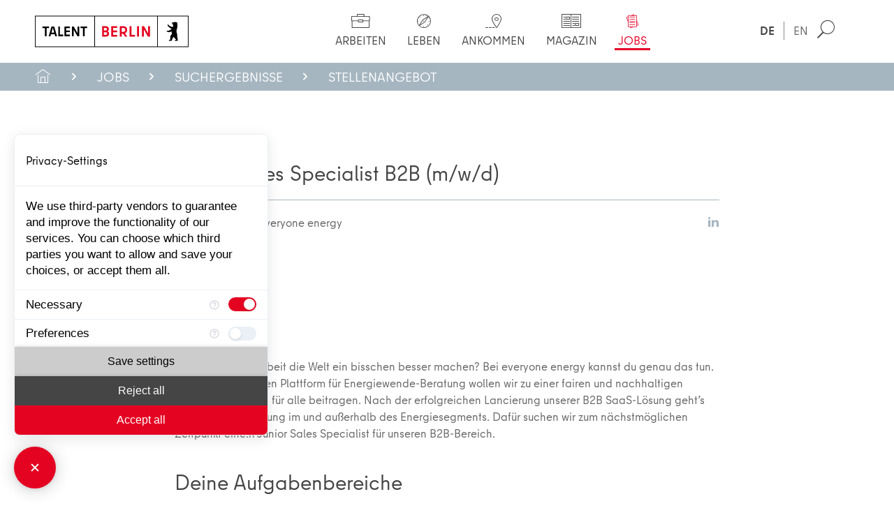

--- FILE ---
content_type: text/html; charset=utf-8
request_url: https://talent.berlin/jobs/suchergebnisse/stellenangebot/job/int/junior-sales-specialist-b2b-mwd-4007378
body_size: 9857
content:
<!DOCTYPE html>
<html lang="de" prefix="og: http://ogp.me/ns#">
<head>

<meta charset="utf-8">
<!-- 
	built by plusb.de

	This website is powered by TYPO3 - inspiring people to share!
	TYPO3 is a free open source Content Management Framework initially created by Kasper Skaarhoj and licensed under GNU/GPL.
	TYPO3 is copyright 1998-2026 of Kasper Skaarhoj. Extensions are copyright of their respective owners.
	Information and contribution at https://typo3.org/
-->


<link rel="icon" href="/_assets/90ee8735d6b59d70d07d917c26613f60/Images/favicon/favicon.ico" type="image/vnd.microsoft.icon">

<meta name="generator" content="TYPO3 CMS">
<meta name="description" content="✅ Attraktives Jobangebot in Berlin:  Junior Sales Specialist B2B (m/w/d)  bei everyone energy. Jetzt informieren!">
<meta name="viewport" content="width=device-width, initial-scale=1, minimum-scale=1.0, maximum-scale=2.0">
<meta name="robots" content="index,follow">
<meta property="og:type" content="website">
<meta property="og:site_name" content="Talent Berlin">
<meta property="og:image" content="https://talent.berlin/fileadmin/_processed_/b/e/csm_TB_Job-Stellenangebot_LVSB_13c1b83f26.jpg">
<meta property="og:image:url" content="https://talent.berlin/fileadmin/_processed_/b/e/csm_TB_Job-Stellenangebot_LVSB_13c1b83f26.jpg">
<meta name="twitter:card" content="summary">
<meta name="twitter:image" content="https://talent.berlin/fileadmin/_processed_/b/e/csm_TB_Job-Stellenangebot_LVSB_13c1b83f26.jpg">
<meta name="title" content=" Junior Sales Specialist B2B (m/w/d) ">


<link rel="stylesheet" href="/_assets/90ee8735d6b59d70d07d917c26613f60/Styles/main.min.css?1749632683" media="all">
<link rel="stylesheet" href="/_assets/90ee8735d6b59d70d07d917c26613f60/Styles/additional.css?1765799071" media="all">



<script src="/_assets/90ee8735d6b59d70d07d917c26613f60/Scripts/main.js?1749632694" type="module"></script>
<script src="/_assets/c30aebe42cbb512a08c1f05e7c110ec1/JavaScript/AjaxSearch.js?1749632630"></script>
<script src="https://consent.comply-app.com/auto-load-before-consent.js"></script>
<script src="https://consent.comply-app.com/js/app.js"></script>
<script src="https://privacy-policy-sync.comply-app.com/js/app.js"></script>


<script>window.addEventListener('ccm:event:all-rejected', (e) => {if (e) {window.dispatchEvent(new CustomEvent('ccm:command:accept-third-party-product', {detail: {title: 'Matomo-Cookieless',},}));}}); </script>
<link rel="apple-touch-icon" sizes="180x180" href="/_assets/90ee8735d6b59d70d07d917c26613f60/Images/favicon/apple-touch-icon.png">
<link rel="icon" type="image/png" sizes="32x32" href="/_assets/90ee8735d6b59d70d07d917c26613f60/Images/favicon/favicon-32x32.png">
<link rel="icon" type="image/png" sizes="16x16" href="/_assets/90ee8735d6b59d70d07d917c26613f60/Images/favicon/favicon-16x16.png">
<link rel="manifest" href="/_assets/90ee8735d6b59d70d07d917c26613f60/Images/favicon/site.webmanifest">
<link rel="mask-icon" href="/_assets/90ee8735d6b59d70d07d917c26613f60/Images/favicon/safari-pinned-tab.svg" color="#000000">
<link rel="shortcut icon" href="/_assets/90ee8735d6b59d70d07d917c26613f60/Images/favicon/favicon.ico">
<meta name="msapplication-TileColor" content="#ffffff">
<meta name="msapplication-config" content="/_assets/90ee8735d6b59d70d07d917c26613f60/Images/favicon/browserconfig.xml">
<meta name="theme-color" content="#ffffff">
    <!-- Matomo -->
    <script type="text/javascript">
    var _paq = window._paq = window._paq || [];
    /* tracker methods like "setCustomDimension" should be called before "trackPageView" */
      _paq.push(["disableCookies"]);
    _paq.push(['trackPageView']);
    _paq.push(['enableLinkTracking']);
    (function() {
    var u="//piwik.shc.eu/";
    _paq.push(['setTrackerUrl', u+'matomo.php']);
    _paq.push(['setSiteId', '13']);
    var d=document, g=d.createElement('script'), s=d.getElementsByTagName('script')[0];
    g.type='text/javascript'; g.async=true; g.src=u+'matomo.js'; s.parentNode.insertBefore(g,s);
    })();
    </script>
	<!-- End Matomo Code -->
<title> Junior Sales Specialist B2B (m/w/d) </title>
<link rel="canonical" href="https://talent.berlin/jobs/suchergebnisse/stellenangebot/job/int/junior-sales-specialist-b2b-mwd-4007378"/>

<link rel="alternate" hreflang="de" href="https://talent.berlin/jobs/suchergebnisse/stellenangebot/job/int/junior-sales-specialist-b2b-mwd-4007378"/>
<link rel="alternate" hreflang="en" href="https://talent.berlin/en/jobs/search-results/job-offer/job/int/junior-sales-specialist-b2b-mwd-4007378"/>
<link rel="alternate" hreflang="x-default" href="https://talent.berlin/jobs/suchergebnisse/stellenangebot/job/int/junior-sales-specialist-b2b-mwd-4007378"/>
</head>
<body class="c-body--has-bc "><!-- Google Tag Manager (noscript) --><noscript><iframe src="https://www.googletagmanager.com/ns.html?id=GTM-PPV2DL2" height="0" width="0" style="display:none;visibility:hidden"></iframe></noscript><!-- End Google Tag Manager (noscript) --><header class="c-header"><div class="c-header__layout"><div class="c-logo"><a title="Talent Berlin" href="/"><img class="c-logo__image"
                 src="/_assets/90ee8735d6b59d70d07d917c26613f60/Images/branding/TalentBerlin_Logo_H_PW_RGB.svg"
                 alt="Talent Berlin"></a></div><div class="c-toolbar"><button class="c-burger c-burger--criss-cross" type="button"><div class="inner"><span class="bar"></span><span class="bar"></span><span class="bar"></span></div></button><div class="c-toolbar__wrap"><div class="c-toolbar__menu"><nav class="c-menu"><ul class="c-menu__wrap"><li class="c-menu__item c-menu__item--has-sub"><a href="/arbeiten" title="Arbeiten" class="c-menu__link"><span class="c-menu__icon c-menu__icon--work"></span><span>Arbeiten</span></a><div class="c-menu__wrap-l1"><div class="c-menu__layout-l1"><p class="h-h5 c-menu__header"><span class="c-menu__icon c-menu__icon--header c-menu__icon--work"></span><span>Arbeiten</span></p><!-- individual content/ individual html constructs like job (job!) minisearch etc. --><div class="c-menu__intro"></div><ul class="c-menu__list-l1"><li class="c-menu__item-l1"><a href="/arbeiten/berliner-branchen" title="Berliner Branchen" class="c-menu__link-l1">Berliner Branchen</a></li><li class="c-menu__item-l1 c-menu__item-l1--has-sub"><a href="/arbeiten/berliner-arbeitsmarkt" title="Berliner Arbeitsmarkt" class="c-menu__link-l1">Berliner Arbeitsmarkt</a><ul class="c-menu__wrap-l2"><li class="c-menu__item-l2"><a href="/arbeiten/berliner-arbeitsmarkt/groesste-arbeitgeber-in-berlin" title="Größte Arbeitgeber:innen in Berlin" class="c-menu__link-l2">Größte Arbeitgeber:innen</a></li><li class="c-menu__item-l2"><a href="/arbeiten/berliner-arbeitsmarkt/mittelstand-und-kleine-unternehmen" title="Mittelstand und kleine Unternehmen" class="c-menu__link-l2">Mittelstand und kleine Unternehmen</a></li><li class="c-menu__item-l2"><a href="/arbeiten/berliner-arbeitsmarkt/start-ups" title="Start-ups" class="c-menu__link-l2">Start-ups</a></li><li class="c-menu__item-l2"><a href="/arbeiten/berliner-arbeitsmarkt/diversity-inclusion" title="Diversity &amp; Inclusion" class="c-menu__link-l2">Diversity &amp; Inclusion</a></li><li class="c-menu__item-l2"><a href="/arbeiten/berliner-arbeitsmarkt/nachhaltige-unternehmen" title="Nachhaltige Unternehmen" class="c-menu__link-l2">Nachhaltige Unternehmen</a></li><li class="c-menu__item-l2"><a href="/arbeiten/berliner-arbeitsmarkt/englischsprachige-unternehmen" title="Englischsprachige Unternehmen in Berlin" class="c-menu__link-l2">Englischsprachige Unternehmen</a></li><li class="c-menu__item-l2"><a href="/arbeiten/berliner-arbeitsmarkt/berlin-partner" title="Berlin Partner" class="c-menu__link-l2">Berlin Partner</a></li></ul></li><li class="c-menu__item-l1 c-menu__item-l1--has-sub"><a href="/arbeiten/job-finden" title="Job finden" class="c-menu__link-l1">Job finden</a><ul class="c-menu__wrap-l2"><li class="c-menu__item-l2"><a href="/arbeiten/job-finden/jobverlust" title="Jobverlust" class="c-menu__link-l2">Jobverlust</a></li><li class="c-menu__item-l2"><a href="/arbeiten/job-finden/jobs-in-berlin-finden" title="Jobs in Berlin finden" class="c-menu__link-l2">Jobs in Berlin finden</a></li><li class="c-menu__item-l2"><a href="/arbeiten/job-finden/bewerbungsportale" title="Bewerbungsportale" class="c-menu__link-l2">Bewerbungsportale</a></li><li class="c-menu__item-l2"><a href="/jobs/jobsuche" target="https://live.talent.berlin-partner.shc.eu/jobs/jobsuche" title="Jobbörse" class="c-menu__link-l2">Jobbörse</a></li><li class="c-menu__item-l2"><a href="/arbeiten/job-finden/bewerbungstipps" title="Bewerbungstipps" class="c-menu__link-l2">Bewerbungstipps</a></li><li class="c-menu__item-l2"><a href="/arbeiten/job-finden/bewerbungsunterlagen" title="Bewerbungsunterlagen" class="c-menu__link-l2">Bewerbungsunterlagen</a></li></ul></li><li class="c-menu__item-l1"><a href="/arbeiten/weiterbildung" title="Weiterbildung" class="c-menu__link-l1">Weiterbildung</a></li><li class="c-menu__item-l1"><a href="/arbeiten/gehalt-vertrag" title="Gehalt &amp; Vertrag" class="c-menu__link-l1">Gehalt &amp; Vertrag</a></li><li class="c-menu__item-l1"><a href="/arbeiten/berufsanerkennung" title="Berufsanerkennung" class="c-menu__link-l1">Berufsanerkennung</a></li><li class="c-menu__item-l1"><a href="/arbeiten/ihr-business-in-berlin" title="Ihr Business in Berlin" class="c-menu__link-l1">Ihr Business in Berlin</a></li></ul><!-- individual content / simliar html constructs --><div class="c-menu__teaserwrap"><a class="c-menu__teaser" title="Berliner Branchen" href="/arbeiten/berliner-branchen"><div class="c-menu__teaserimage"><img src="/fileadmin/_processed_/0/3/csm_TB_Berliner-Branchen_01_be8479af11.webp" width="300" height="150" alt="Berliner Branchen" /></div><div class="c-menu__teaserbody"><p class="h-h5" id="c5482">Berliner Branchen</p><p>Lernen Sie die Branchen in Berlin kennen und finden Sie ihren Traumjob!</p></div></a><a class="c-menu__teaser" title="Bewerbungstipps" href="/arbeiten/job-finden/bewerbungstipps"><div class="c-menu__teaserimage"><img src="/fileadmin/_processed_/9/0/csm_TB_arbeite-in-berlin_Bewerbungstipps_02_4ffc4841cc.webp" width="300" height="150" alt="Bewerbungstipps" /></div><div class="c-menu__teaserbody"><p class="h-h5" id="c5483">Bewerbungstipps</p><p>Alles über Mobile Recruiting, Jobevents, Personalagenturen &amp; Headhunter und mehr!</p></div></a></div></div></div></li><li class="c-menu__item c-menu__item--has-sub"><a href="/leben" title="Leben" class="c-menu__link"><span class="c-menu__icon c-menu__icon--life"></span><span>Leben</span></a><div class="c-menu__wrap-l1"><div class="c-menu__layout-l1"><p class="h-h5 c-menu__header"><span class="c-menu__icon c-menu__icon--header c-menu__icon--life"></span><span>Leben</span></p><!-- individual content/ individual html constructs like job (job!) minisearch etc. --><div class="c-menu__intro"></div><ul class="c-menu__list-l1"><li class="c-menu__item-l1 c-menu__item-l1--has-sub"><a href="/leben/wohnen-in-berlin" title="Wohnen in Berlin" class="c-menu__link-l1">Wohnen in Berlin</a><ul class="c-menu__wrap-l2"><li class="c-menu__item-l2"><a href="/leben/wohnen-in-berlin/wohnung-finden" title="Wohnung finden" class="c-menu__link-l2">Wohnung finden</a></li><li class="c-menu__item-l2"><a href="/leben/wohnen-in-berlin/wohnung-anmelden" title="Wohnung anmelden" class="c-menu__link-l2">Wohnung anmelden</a></li><li class="c-menu__item-l2"><a href="/leben/wohnen-in-berlin/strom-gas" title="Strom &amp; Gas" class="c-menu__link-l2">Strom &amp; Gas</a></li><li class="c-menu__item-l2"><a href="/leben/internet-telefon" title="Internet &amp; Telefon" class="c-menu__link-l2">Internet &amp; Telefon</a></li></ul></li><li class="c-menu__item-l1"><a href="/leben/bezirke-kieze" title="Bezirke &amp; Kieze" class="c-menu__link-l1">Bezirke &amp; Kieze</a></li><li class="c-menu__item-l1 c-menu__item-l1--has-sub"><a href="/leben/familie-in-berlin" title="Familie in Berlin" class="c-menu__link-l1">Familie in Berlin</a><ul class="c-menu__wrap-l2"><li class="c-menu__item-l2"><a href="/leben/familie-in-berlin/kinderbetreuung-in-berlin" title="Kinderbetreuung in Berlin" class="c-menu__link-l2">Kinderbetreuung in Berlin</a></li><li class="c-menu__item-l2"><a href="/leben/familie-in-berlin/schulen-in-berlin" title="Schulen in Berlin" class="c-menu__link-l2">Schulen in Berlin</a></li><li class="c-menu__item-l2"><a href="/leben/familie-in-berlin/alter-in-berlin" title="Alter in Berlin" class="c-menu__link-l2">Alter in Berlin</a></li></ul></li><li class="c-menu__item-l1"><a href="/leben/feierabend-freizeit" title="Feierabend &amp; Freizeit" class="c-menu__link-l1">Feierabend &amp; Freizeit</a></li><li class="c-menu__item-l1"><a href="/leben/verkehr-in-berlin" title="Verkehr in Berlin" class="c-menu__link-l1">Verkehr in Berlin</a></li><li class="c-menu__item-l1"><a href="/leben/aerzte-und-krankenhaeuser" title="Ärzte und Krankenhäuser" class="c-menu__link-l1">Ärzte und Krankenhäuser</a></li></ul><!-- individual content / simliar html constructs --><div class="c-menu__teaserwrap"><a class="c-menu__teaser" title="Wohnung in Berlin finden" href="/leben/wohnen-in-berlin/wohnung-finden"><div class="c-menu__teaserimage"><img src="/fileadmin/_processed_/1/1/csm_TB_Wohnung_finden_04_745744a252.webp" width="300" height="150" alt="Wohnen trifft Arbeiten: Co-Living in Berlin" /></div><div class="c-menu__teaserbody"><p class="h-h5" id="c5484">Wohnung in Berlin finden</p><p>So finden Sie Ihr neues Zuhause! Mietangebote, Wohnen auf Zeit, Wohngemeinschaften und mehr.</p></div></a><a class="c-menu__teaser" title="Familie in Berlin" href="/leben/familie-in-berlin"><div class="c-menu__teaserimage"><img src="/fileadmin/_processed_/9/0/csm_TB_Familie-in-Berlin_01_88c4b114fd.webp" width="300" height="150" alt="Familie in Berlin" /></div><div class="c-menu__teaserbody"><p class="h-h5" id="c5485">Familie in Berlin</p><p>Alles über Schulen, Kindertagesbetreuung und dem Leben im Alter in Berlin!</p></div></a></div></div></div></li><li class="c-menu__item c-menu__item--has-sub"><a href="/ankommen" title="Ankommen" class="c-menu__link"><span class="c-menu__icon c-menu__icon--arrival"></span><span>Ankommen</span></a><div class="c-menu__wrap-l1"><div class="c-menu__layout-l1"><p class="h-h5 c-menu__header"><span class="c-menu__icon c-menu__icon--header c-menu__icon--arrival"></span><span>Ankommen</span></p><!-- individual content/ individual html constructs like job (job!) minisearch etc. --><div class="c-menu__intro"></div><ul class="c-menu__list-l1"><li class="c-menu__item-l1"><a href="/ankommen/visum" title="Visum" class="c-menu__link-l1">Visum</a></li><li class="c-menu__item-l1"><a href="/ankommen/aufenthaltserlaubnis" title="Aufenthaltserlaubnis" class="c-menu__link-l1">Aufenthaltserlaubnis</a></li><li class="c-menu__item-l1"><a href="/ankommen/steuern-konto" title="Steuern &amp; Konto" class="c-menu__link-l1">Steuern &amp; Konto</a></li><li class="c-menu__item-l1"><a href="/ankommen/krankenversicherung" title="Krankenversicherung" class="c-menu__link-l1">Krankenversicherung</a></li><li class="c-menu__item-l1"><a href="/ankommen/deutsch-lernen" title="Deutsch lernen" class="c-menu__link-l1">Deutsch lernen</a></li><li class="c-menu__item-l1"><a href="/ankommen/umzug" title="Umzug" class="c-menu__link-l1">Umzug</a></li><li class="c-menu__item-l1"><a href="/ankommen/mit-haustier-nach-berlin" title="Mit Haustier nach Berlin" class="c-menu__link-l1">Mit Haustier nach Berlin</a></li><li class="c-menu__item-l1"><a href="/ankommen/kontakte-knuepfen" title="Kontakte knüpfen" class="c-menu__link-l1">Kontakte knüpfen</a></li></ul><!-- individual content / simliar html constructs --><div class="c-menu__teaserwrap"><a class="c-menu__teaser" title="Visum für Berlin" href="/ankommen/visum"><div class="c-menu__teaserimage"><img src="/fileadmin/_processed_/2/9/csm_TB_Visum_01_1104be57f0.webp" width="300" height="150" alt="Ansicht Weltzeituhr am Alexanderplatz in Berlin bei schönem Wetter" /></div><div class="c-menu__teaserbody"><p class="h-h5" id="c5486">Visum für Berlin</p><p>Alles über die Beantragung &amp; Bewilligung eines Visums und einer Aufenthaltserlaubnis!</p></div></a></div></div></div></li><li class="c-menu__item c-menu__item--has-sub"><a href="/magazin" title="Magazin" class="c-menu__link"><span class="c-menu__icon c-menu__icon--magazine"></span><span>Magazin</span></a><div class="c-menu__wrap-l1"><div class="c-menu__layout-l1"><p class="h-h5 c-menu__header"><span class="c-menu__icon c-menu__icon--header c-menu__icon--magazine"></span><span>Magazin</span></p><!-- individual content/ individual html constructs like job (job!) minisearch etc. --><div class="c-menu__intro"></div><ul class="c-menu__list-l1"><li class="c-menu__item-l1"><a href="/magazin/berlinjobs" title="#berlinjobs" class="c-menu__link-l1">#berlinjobs</a></li><li class="c-menu__item-l1"><a href="/magazin/erfolgreich-angekommen" title="Erfolgreich angekommen" class="c-menu__link-l1">Erfolgreich angekommen</a></li><li class="c-menu__item-l1"><a href="/magazin/neue-unternehmen-in-berlin" title="Neue und wachsende Unternehmen in Berlin" class="c-menu__link-l1">Neue und wachsende Unternehmen in Berlin</a></li><li class="c-menu__item-l1"><a href="/magazin/made-in-berlin" title="Made in Berlin" class="c-menu__link-l1">Made in Berlin</a></li><li class="c-menu__item-l1"><a href="/magazin/jobevents" title="Jobevents" class="c-menu__link-l1">Jobevents</a></li><li class="c-menu__item-l1"><a href="/magazin/videos" title="Videos" class="c-menu__link-l1">Videos</a></li></ul><!-- individual content / simliar html constructs --><div class="c-menu__teaserwrap"><a class="c-menu__teaser" title="Interview mit Eliecer Rivero:" href="https://talent.berlin/magazin/erfolgreich-angekommen/eliecer-rivero"><div class="c-menu__teaserimage"><img src="/fileadmin/_processed_/4/c/csm_Eliece-Rivero-Copyright_d621b16809.webp" width="300" height="150" alt="" /></div><div class="c-menu__teaserbody"><p class="h-h5" id="c5490">Interview mit Eliecer Rivero:</p><p>“Berlin hat einfach alles!”<br />&nbsp;</p></div></a><a class="c-menu__teaser" title="Interview mit Alexandrea Swanson:" href="/magazin/erfolgreich-angekommen/alexandrea-swanson"><div class="c-menu__teaserimage"><img src="/fileadmin/_processed_/c/1/csm_Alexandrea_Swanson_f22c082e35.webp" width="300" height="150" alt="" /></div><div class="c-menu__teaserbody"><p class="h-h5" id="c15884">Interview mit Alexandrea Swanson:</p><p>Alexandrea zog aus den USA nach Berlin und arbeitet als Managing Director für&hellip;</p></div></a></div></div></div></li><li class="c-menu__item c-menu__item--has-sub"><a href="/jobs/jobsuche" title="Jobs" class="c-menu__link c-menu__link--highlight c-menu__link--active"><span class="c-menu__icon c-menu__icon--jobs"></span><span>Jobs</span></a><div class="c-menu__wrap-l1"><div class="c-menu__layout-l1"><p class="h-h5 c-menu__header"><span class="c-menu__icon c-menu__icon--header c-menu__icon--jobs"></span><span>Jobs</span></p><!-- individual content/ individual html constructs like job (job!) minisearch etc. --><div class="c-jobminisearch"><p class="c-jobminisearch__meta"><span class="u-hidden--mobile">Die Jobbörse für Berlin -&nbsp;</span><span
            class="u-t--fw-medium">9287</span>&nbsp;aktuelle Jobangebote verfügbar.
    </p><form id="search-form-mini" name="search" method="get" action="/jobs/suchergebnisse/suche" 
        onsubmit="return submitSearch(this, event)" class="c-jobminisearch__form"><label class="c-jobminisearch__label">
            Suchbegriff
        </label><input
            placeholder="Aufgabe, Schlagwort, Beruf, Stellentitel, Tätigkeit, …"
            class="c-jobminisearch__input" type="text" name="tx_pbjobportal_jobsearch[search][text]"><button class="c-jobminisearch__submit" type="submit">
            Finden
        </button></form><a class="c-jobminisearch__link" href="/jobs/jobsuche">
        Erweiterte Suche
    </a></div><div class="c-menu__intro"></div><ul class="c-menu__list-l1"><li class="c-menu__item-l1"><a href="/jobs/jobsuche" title="Jobsuche" class="c-menu__link-l1">Jobsuche</a></li><li class="c-menu__item-l1"><a href="/login" title="Login" class="c-menu__link-l1">Login</a></li></ul><!-- individual content / simliar html constructs --><div class="c-menu__teaserwrap"><a class="c-menu__teaser" title="Berliner Branchen" href="/arbeiten/berliner-branchen"><div class="c-menu__teaserimage"><img src="/fileadmin/_processed_/0/3/csm_TB_Berliner-Branchen_01_be8479af11.webp" width="300" height="150" alt="Berliner Branchen" /></div><div class="c-menu__teaserbody"><p class="h-h5" id="c15355">Berliner Branchen</p><p>Lernen Sie die Branchen in Berlin kennen und finden Sie ihren Traumjob!</p></div></a></div></div></div></li></ul></nav></div><div class="c-toolbar__extra"><div class="c-minisearch"><div class="c-minisearch__trigger"><span class="c-minisearch__icon"></span><span class="c-minisearch__text">
                    Suche
                </span></div><div class="c-minisearch__wrap"><form
            action="/suche?tx_indexedsearch_pi2%5Baction%5D=search&amp;tx_indexedsearch_pi2%5Bcontroller%5D=Search&amp;cHash=bab751deab6b7839d8e097931098a9b3" 
            method="post" id="tx_indexedsearchmobile" class="c-search-form__form"><input type="hidden" name="tx_indexedsearch_pi2[search][_sections]" value="0" /><input type="hidden" name="tx_indexedsearch_pi2[search][_freeIndexUid]" id="tx_indexedsearchmobile_freeIndexUid"
                value="_" /><input type="hidden" name="tx_indexedsearch_pi2[search][pointer]" id="tx_indexedsearchmobile_pointer" value="0" /><input type="hidden" name="tx_indexedsearch_pi2[search][ext]" value="" /><input type="hidden" name="tx_indexedsearch_pi2[search][searchType]" value="" /><input type="hidden" name="tx_indexedsearch_pi2[search][defaultOperand]"
                value="" /><input type="hidden" name="tx_indexedsearch_pi2[search][mediaType]" value="" /><input type="hidden" name="tx_indexedsearch_pi2[search][sortOrder]" value="" /><input type="hidden" name="tx_indexedsearch_pi2[search][group]" value="" /><input type="hidden" name="tx_indexedsearch_pi2[search][languageUid]" value="0" /><input type="hidden" name="tx_indexedsearch_pi2[search][desc]" value="" /><input type="hidden" name="tx_indexedsearch_pi2[search][numberOfResults]"
                value="" /><input type="hidden" name="tx_indexedsearch_pi2[search][extendedSearch]"
                value="" /><div class="c-search-form__formicon"></div><input placeholder="Suchbegriff eingeben"
                name="tx_indexedsearch_pi2[search][sword]" class="c-search-form__input" value="" /><button style="cursor: pointer" type="submit" name="tx_indexedsearch_pi2[search][submitButton]"
                value="suchen" class="c-search-form__button"
                aria-label="Suche starten" /></form></div></div><nav class="c-langswitch"><ul class="c-langswitch__wrap"><li class="c-langswitch__item"><a href="/jobs/suchergebnisse/stellenangebot/job/int/junior-sales-specialist-b2b-mwd-4007378"
                               hreflang="de-DE"
                               title="DE"
                               class="c-langswitch__link c-langswitch__link--active"
                            ><span>DE</span></a></li><li class="c-langswitch__item"><a href="/en/jobs/search-results/job-offer/job/int/junior-sales-specialist-b2b-mwd-4007378"
                               hreflang="en-GB"
                               title="EN"
                               class="c-langswitch__link "
                            ><span>EN</span></a></li></ul></nav><nav class="c-socialbar"><ul class="c-socialbar__wrap"><li class="c-socialbar__item"><a class="c-socialbar__link" href="https://www.instagram.com/talentberlin/"><i class="icon-instagram"></i></a></li><li class="c-socialbar__item"><a class="c-socialbar__link" href="https://www.linkedin.com/showcase/talent-berlin/"><i class="icon-linkedin"></i></a></li><li class="c-socialbar__item"><a class="c-socialbar__link" href="https://www.facebook.com/talent.berlin"><i class="icon-facebook"></i></a></li><li class="c-socialbar__item"><a class="c-socialbar__link" href="https://www.youtube.com/user/BerlinPartner"><i class="icon-youtube"></i></a></li></ul></nav></div></div></div></div><div class="c-bc__wrap "><nav class="c-bc"><ul class="c-bc__layout"><li class="c-bc__item"><a href="/" class="c-bc__link c-bc__link--home">Start</a></li><li class="c-bc__item"><a href="/jobs/jobsuche" class="c-bc__link">Jobs</a></li><li class="c-bc__item"><a href="/jobs/suchergebnisse" class="c-bc__link">Suchergebnisse</a></li><li class="c-bc__item"><a href="/jobs/suchergebnisse/stellenangebot" class="c-bc__link">Stellenangebot</a></li></ul></nav></div><progress class="c-progressbar" value="0" max="3285"><div class="c-progressbar-container"><span class="c-progressbar__bar"></span></div></progress></header><div class="c-bottombar"><nav class="c-bottombar__layout"><ul class="c-bottombar__wrap"><li class="c-bottombar__item"><a href="/magazin" class="c-bottombar__link"><span class="c-bottombar__icon c-bottombar__icon--magazine"></span><span>Magazin</span></a></li><li class="c-bottombar__item"><a href="/jobs/jobsuche" class="c-bottombar__link"><span class="c-bottombar__icon c-bottombar__icon--jobs"></span><span>Jobs</span></a></li><li class="c-bottombar__item"><a href="/" class="c-bottombar__link"><span class="c-bottombar__icon c-bottombar__icon--home"></span><span>
                            Start
                        </span></a></li><li class="c-bottombar__item"><a class="c-bottombar__link c-bottombar__link--search" href="/suche"><span class="c-bottombar__icon c-bottombar__icon--search"></span><span>
                            Suche
                        </span></a></li><li class="c-bottombar__item"><a class="c-bottombar__link c-bottombar__link--share" href="#"><span class="c-bottombar__icon c-bottombar__icon--share"></span><span>
                            teilen
                        </span></a></li></ul></nav><div class="c-bottombar__share"><span class="c-bottombar__shareclose"></span><nav class="c-mobileshare"></nav></div></div><main class="c-page"><div class="c-page__layout"><!--TYPO3SEARCH_begin--><section class="c-section    c-section--small"><div class="c-section__layout"><!--TYPO3SEARCH_end--><div id="c1701"><div class="c-jobdetail" itemscope itemtype="https://schema.org/JobPosting"><div class="c-jobdetail__layout"><p class="c-jobdetail__date">
                02.03.2023
            </p><h1 class="h-h2 c-jobdetail__title" itemprop="title"> Junior Sales Specialist B2B (m/w/d) </h1><div class="c-jobdetail__head" itemprop="hiringOrganization" itemscope itemtype="https://schema.org/Organization"><div class="c-jobdetail__companyimage"><img itemprop="image" alt="everyone energy" src="/fileadmin/_processed_/5/0/csm_Logo_Favorit_bb4c2bdc5e.webp" width="108" height="106" /></div><p class="c-jobdetail__companyname" itemprop="name">everyone energy</p><div class="c-jobdetail__sociallinks"><a href="https://www.linkedin.com/company/47663156/admin/"><i class="icon-linkedin"></i></a></div></div><div class="c-jobdetail__body" itemprop="description"><p><h2>Einleitung</h2><p>Mit der eigenen Arbeit die Welt ein bisschen besser machen? Bei everyone energy kannst du genau das tun. Mit unserer digitalen Plattform für Energiewende-Beratung wollen wir zu einer fairen und nachhaltigen Energieversorgung für alle beitragen. Nach der erfolgreichen Lancierung unserer B2B SaaS-Lösung geht’s jetzt an die Skalierung im und außerhalb des Energiesegments. Dafür suchen wir zum nächstmöglichen Zeitpunkt eine:n Junior Sales Specialist für unseren B2B-Bereich.</p><h2>Deine Aufgabenbereiche<br></h2><p></p></p><ul><li>Du bist verantwortlich für den B2B-Vertrieb unserer White Label-Software mit Fokus auf Energiedienstleister, Stadtwerke, Städte und Kommunen.</li><li>Du vernetzt dich mit potenziellen Neukunden und begleitest sie entlang der Customer Journey, um so dein eigenes Kundenportfolio aufzubauen.</li><li>Du bist verantwortlich für die Durchführung von B2B Vertriebsaktivitäten wie Sales Pitches, Kontaktpflege, Produkt Demos und Erstellung von Angeboten</li><li>Du verfeinerst zusammen mit dem Management-Team die Vertriebsstrategie und Vertriebsprozesse für everyone energy und leitest die nötigen Sales Maßnahmen ab.</li><li>Du kennst unsere quantitativen Ziele und KPIs, behältst diese stets im Blick und unterstützt das Team bei deren Erreichung und Weiterentwicklung.</li><li>Du übernimmst Verantwortung bei unserem CRM und setzt weitere digitale Vertriebstools sinnvoll ein. </li><li>Du erarbeitest dir ein tiefes Verständnis unserer Produkte und unterstützt uns bei der Weiterentwicklung unserer Marktpositionierung und Abgrenzung zu Mitbewerbern.</li><li>Du packst zusammen mit dem ganzen Team da an, wo es dich gerade braucht und gestaltest so aktiv das Startup mit.</li></ul><h2>Das bringst du mit</h2><ul><li>Du hast erste Erfahrungen im Vertrieb gesammelt, vorzugsweise in der Energiebranche (Photovoltaik, Wärmepumpen, Batteriespeicher, Elektromobilität).</li><li>Du bist Vertriebler:in mit Herzblut und blühst bei Kundenakquise, Verkaufsgesprächen und Netzwerken richtig auf.</li><li>Du überzeugst durch vertriebliches Talent, Verhandlungsgeschick und Abschlusswillen.</li><li>Du zeigst Eigeninitiative, Offenheit und Überzeugungskraft – und interessierst dich für Nachhaltigkeit und erneuerbare Energien.</li><li>Du verfügst über ein ausgeprägtes analytisches Denken, sowie einem guten Gespür für Menschen.</li><li>Du kannst sehr gut kommunizieren und bist in der Lage, auf die Bedürfnisse unterschiedlicher Zielgruppen einzugehen, um unser Produkt optimal zu vermarkten.</li><li>Dein Deutsch ist verhandlungssicher in Wort und Schrift und dein Englisch ist fließend.</li><li>Du bist ein:e Teamplayer:in und hast Lust, jeden Tag gemeinsam besser zu werden.</li></ul><h2>Was wir bieten</h2><ul><li> Flexibel arbeiten: Arbeite so, wie du es brauchst. Ob remote, im Büro, oder im Café. Bei everyone energy ist das alles möglich. Hauptsache alle ziehen an einem Strang. <br></li><li>Transparenz: Auftragslage, Ziele und strategische Entscheidungen. Bei uns wissen alle über das Wie und Warum Bescheid.Mobilität: Wir fördern die nachhaltige und gesunde Mobilität unserer Mitarbeitenden mit einem Zuschuss zum Job-Ticket oder Dienstrad.</li><li>30 Tage Urlaub: Nur ein gesunder Körper und Geist kann Höchstleistungen vollbringen. Darum ist ordentliche Erholung bei uns selbstverständlich. Natürlich gibt es auch eine betriebliche Altersvorsorge.</li><li>Entwicklung auf Augenhöhe: Sicherlich sind wir nicht perfekt. Aber wir wollen jeden Tag voneinander und dazulernen. Bei uns entscheiden Argumente statt Hierarchien. <br></li><li>Walk the Talk: Nachhaltigkeit ist bei uns mehr als ein Buzzword. Catering bestellen wir vegetarisch, Banking ist grün und Dienstreisen machen wir mit der Bahn. <br></li></ul><p>everyone energy fördert Chancengleichheit. Wir freuen uns besonders über Bewerbungen von marginalisierten Personengruppen, denn wir glauben fest an den Wert vielfältiger und gleichberechtigter Teams. <br><h2>Über everyone energy<br></h2><p>Derzeit ist die Energiewende zu kompliziert. Wir wollen sie für alle zugänglicher und einfacher machen. Dafür entwickeln wir digitale Beratungslösungen, die Menschen und Unternehmen helfen, eigene Energiewende-Projekte zu starten. Unsere Software vermarkten wir an Energiewende-Dienstleister, damit sie ihre Kund:innen besser, schneller und günstiger beraten können. Unsere voll automatisierte Beratung für Solar-Anlagen hat bereits Hunderte von Nutzer:innen beraten.Wir sind ein Berliner Impact Start-Up, das im August 2021 aus einem Projekt der gemeinnützigen 100 prozent erneuerbar stiftung hervorgegangen ist. Gemeinsam kämpfen wir schon seit Jahrzehnten für die Energiewende – als Aktivist:innen und Expert:innen. Momentan sind wir zu neunt und wollen in den nächsten Monaten deutlich wachsen. Dein Beitrag kann also viel bewegen. <br></p><p>Klingt spannend? Dann bewirb dich <b>bis spätestens 31.03.2023 mit Anschreiben und Lebenslauf</b> per E-Mail bei unserer Head of Mating &amp; Sales Barbara. Auch Rückfragen kannst du gerne an Sie richten:</p><p>Barbara Jordan<br><a href="mailto:barbara.jordan@everyone-energy.de">barbara.jordan@everyone-energy.de</a><br>+49 1590 6320726</p></p></div><div class="c-jobdetail__cta"><p class="h-h2">Interesse geweckt?</p>
                                Mehr Informationen
                            </div><div class="c-jobdetail__meta"><dl><dt>Berufsfeld</dt><dd>
                            
                                Vertrieb und Verkauf
                                
                            
                        </dd><dt>Branche</dt><dd><span itemprop="industry">Energie &amp; Umwelt</span>
                                 | 
                            
                                <span itemprop="industry">Tech &amp; Data</span></dd><dt>Restlaufzeit</dt><dd>
                        -1035 Tage
                    </dd></dl><span class="sr-only" aria-hidden="true" itemprop="datePosted">
                    2023-03-02
                </span><span class="sr-only" aria-hidden="true" itemprop="validThrough">
                    2023-04-01
                </span><span class="sr-only" aria-hidden="true" itemprop="url">
                    https://talent.berlin/jobs/suchergebnisse/stellenangebot/job/int/junior-sales-specialist-b2b-mwd-4007378
                </span><span class="sr-only" aria-hidden="true" itemprop="jobLocation" itemscope itemtype="https://schema.org/Place"><span itemprop="address" itemscope itemtype="https://schema.org/PostalAddress"><span itemprop="addressRegion">Berlin</span><span itemprop="addressCountry"> Germany</span></span></span><div class="c-jobdetail__partner"></div></div></div><div class="c-section__layout"><div class="c-shariff"><div class="c-shariff__wrap"><span class="c-shariff__text">Beitrag Teilen</span><div class="c-shariff__links"></div></div></div></div></div></div><!--TYPO3SEARCH_begin--></div></section><div id="c12960" class="frame frame-default frame-type-html frame-layout-0"><section class="c-section c-section--nospace js-popup-inline-timed-instagram mfp-hide"><div class="c-section__layout"><a href="https://www.linkedin.com/showcase/talent-berlin/" target="_blank" title="Zu LinkedIn"><img class="u-hidden--desktop" src="/fileadmin/01_talentportal/07_instagram/popup/linkedin-de-m.jpg"/><img class="u-hidden--mobile" src="/fileadmin/01_talentportal/07_instagram/popup/linkedin-de-d.jpg"/></a></div></section></div><!--TYPO3SEARCH_end--><div class="c-jobsearch-teaser__overlay"><span class="c-jobsearch-teaser__loader-text"></span><span class="c-jobsearch-teaser__loader"></span></div></div></main><footer class="c-footer"><div class="c-footer__layout"><div class="c-footer__yard"><div class="c-yard"><div class="c-yard__layout"><div class="c-yard__item"></div><div class="c-yard__item"></div><div class="c-yard__item"><a href="https://www.berlin-partner.de/" target="_blank" rel="noreferrer" title="Berlin-Logo"><img title="Berlin-Logo" alt="Berlin-Logo" src="/fileadmin/01_talentportal/footer/Footer_B_Logo_M_N_1C.svg" width="102" height="34" /></a></div></div></div></div><div class="c-footer__social"><nav class="c-socialbar"><ul class="c-socialbar__wrap"><li class="c-socialbar__item"><a class="c-socialbar__link" href="https://www.instagram.com/talentberlin/" aria-label="Follow on Instagram"><i class="icon-instagram"></i></a></li><li class="c-socialbar__item"><a class="c-socialbar__link" href="https://www.linkedin.com/showcase/talent-berlin/" aria-label="Follow on LinkedIn"><i class="icon-linkedin"></i></a></li><li class="c-socialbar__item"><a class="c-socialbar__link" href="https://www.facebook.com/talent.berlin" aria-label="Follow on Facebook"><i class="icon-facebook"></i></a></li><li class="c-socialbar__item"><a class="c-socialbar__link" href="https://www.youtube.com/user/BerlinPartner" aria-label="Follow on YouTube"><i class="icon-youtube"></i></a></li></ul></nav></div><div class="c-footer__menu"><nav class="c-menu-footer"><ul class="c-menu-footer__wrap"><li class="c-menu-footer__item"><a href="/impressum" title="Impressum" class="c-menu-footer__link">
                                
                                        Impressum
                                    
                            </a></li><li class="c-menu-footer__item"><a href="/datenschutz" title="Datenschutz" class="c-menu-footer__link">
                                
                                        Datenschutz
                                    
                            </a></li><li class="c-menu-footer__item"><a href="/presse" title="Presse" class="c-menu-footer__link">
                                
                                        Presse
                                    
                            </a></li></ul></nav></div></div></footer>



<comply-consent-manager apiKey="67BWWZ2-WWB4DEA-KBJRZRG-2D5655F"></comply-consent-manager>
</body>
</html>

--- FILE ---
content_type: text/css; charset=utf-8
request_url: https://talent.berlin/_assets/90ee8735d6b59d70d07d917c26613f60/Styles/additional.css?1765799071
body_size: -190
content:

.c-video__container:has(div>ccm-overlay) { padding: unset;}

--- FILE ---
content_type: application/javascript; charset=utf-8
request_url: https://talent.berlin/_assets/c30aebe42cbb512a08c1f05e7c110ec1/JavaScript/AjaxSearch.js?1749632630
body_size: 1703
content:
var __extends = (this && this.__extends) || (function () {
    var extendStatics = function (d, b) {
        extendStatics = Object.setPrototypeOf ||
            ({ __proto__: [] } instanceof Array && function (d, b) { d.__proto__ = b; }) ||
            function (d, b) { for (var p in b) if (b.hasOwnProperty(p)) d[p] = b[p]; };
        return extendStatics(d, b);
    };
    return function (d, b) {
        extendStatics(d, b);
        function __() { this.constructor = d; }
        d.prototype = b === null ? Object.create(b) : (__.prototype = b.prototype, new __());
    };
})();
var Category = /** @class */ (function () {
    function Category() {
    }
    return Category;
}());
var Branch = /** @class */ (function (_super) {
    __extends(Branch, _super);
    function Branch() {
        return _super !== null && _super.apply(this, arguments) || this;
    }
    return Branch;
}(Category));
var FieldOfWork = /** @class */ (function (_super) {
    __extends(FieldOfWork, _super);
    function FieldOfWork() {
        return _super !== null && _super.apply(this, arguments) || this;
    }
    return FieldOfWork;
}(Category));
var Topic = /** @class */ (function (_super) {
    __extends(Topic, _super);
    function Topic() {
        return _super !== null && _super.apply(this, arguments) || this;
    }
    return Topic;
}(Category));
var Campaign = /** @class */ (function (_super) {
    __extends(Campaign, _super);
    function Campaign() {
        return _super !== null && _super.apply(this, arguments) || this;
    }
    return Campaign;
}(Category));
var AjaxSearchPagination = /** @class */ (function () {
    function AjaxSearchPagination(loadMoreButton, jobsListSelector) {
        var _this = this;
        var allJobsLists = document.querySelectorAll(jobsListSelector);
        this.jobsList = allJobsLists.item(allJobsLists.length - 1);
        this.loadMoreButton = loadMoreButton;
        if (this.loadMoreButton !== null) {
            this.loadMoreButton.addEventListener('click', function (event) {
                event.preventDefault();
                _this.loadNextSearchResult();
            });
        }
        if (this.isInvokedByUrl()) {
            this.scrollTo(this.jobsList);
        }
    }
    AjaxSearchPagination.prototype.isInvokedByUrl = function () {
        var result = false;
        var queryString = window.location.search;
        var searchParams = new URLSearchParams(queryString);
        if (searchParams.has(AjaxSearchPagination.parameterPage)) {
            var page = searchParams.get(AjaxSearchPagination.parameterPage);
            if (typeof page === 'string') {
                if (AjaxSearchPagination.isNormalInteger(page) && parseInt(page) > 1) {
                    result = true;
                }
            }
        }
        return result;
    };
    /**
     * TODO: Implement smooth scrollTo
     */
    AjaxSearchPagination.prototype.scrollTo = function (element) {
        setTimeout(function () {
            element.scrollIntoView();
        }, 10);
    };
    AjaxSearchPagination.prototype.setSearchResult = function (searchResult) {
        this.searchResult = searchResult;
        this.updateSearchResult();
        if (this.searchResult.nextSearchPageCount > 0) {
            this.setNextSearchUrlAjax(this.searchResult.nextSearchUrlAjax);
        }
        else {
            this.removeLoadMoreButton();
        }
        window.history.pushState(this.searchResult, '', this.searchResult.nextSearchUrl);
        this.scrollTo(this.jobsList);
    };
    AjaxSearchPagination.prototype.removeLoadMoreButton = function () {
        if (this.loadMoreButton !== null && this.loadMoreButton.parentNode !== null) {
            this.loadMoreButton.parentNode.removeChild(this.loadMoreButton);
        }
    };
    AjaxSearchPagination.prototype.updateSearchResult = function () {
        if (this.searchResult !== null) {
            var newJobsList = AjaxSearchPagination.htmlToElements(this.searchResult.template);
            this.jobsList.insertAdjacentElement('afterend', newJobsList);
            this.jobsList = newJobsList;
        }
    };
    AjaxSearchPagination.prototype.setNextSearchUrlAjax = function (nextSearchUrlAjax) {
        if (this.loadMoreButton !== null) {
            this.loadMoreButton.setAttribute('href', nextSearchUrlAjax);
        }
    };
    AjaxSearchPagination.prototype.getNextUrl = function () {
        return (this.loadMoreButton !== null)
            ? this.loadMoreButton.getAttribute('href')
            : '';
    };
    AjaxSearchPagination.prototype.loadNextSearchResult = function () {
        var _this = this;
        this.startLoading();
        var xmlHttp = new XMLHttpRequest();
        xmlHttp.onreadystatechange = function (event) {
            if (event.target instanceof XMLHttpRequest) {
                var target = event.target;
                if (target.readyState == 4 && target.status == 200) {
                    var searchResult = JSON.parse(target.responseText);
                    _this.setSearchResult(searchResult);
                    _this.stopLoading();
                }
            }
        };
        xmlHttp.open("GET", this.getNextUrl(), true); // true for asynchronous
        xmlHttp.send(null);
    };
    AjaxSearchPagination.prototype.startLoading = function () {
        if (this.loadMoreButton !== null) {
            this.loadMoreButton.classList.add('loading');
        }
    };
    AjaxSearchPagination.prototype.stopLoading = function () {
        if (this.loadMoreButton !== null) {
            this.loadMoreButton.classList.remove('loading');
            var searchOverlay = document.querySelector('.c-jobsearch-teaser__overlay');
            if(searchOverlay){
                searchOverlay.classList.remove('--active');
            }
        }
    };
    /**
     * create valid HTML Element from passed html string
     *
     * @param htmlString: string
     * @param replacementNode: Element
     */
    AjaxSearchPagination.htmlToElements = function (htmlString) {
        var template = document.createElement('div');
        template.innerHTML = htmlString;
        // TODO: make the selector configurable in the constructor
        return template.querySelectorAll('.c-joblist').item(0);
    };
    AjaxSearchPagination.isNormalInteger = function (str) {
        var n = Math.floor(Number(str));
        return n !== Infinity && String(n) === str && n >= 0;
    };
    // TODO: This mechanism might change when we implement speaking urls!
    AjaxSearchPagination.parameterPage = 'tx_pbjobportal_jobsearch[search][page]';
    return AjaxSearchPagination;
}());
document.addEventListener("DOMContentLoaded", function () {
    var loadMoreButton = document.querySelector('#search-ajax-load-more');
    var jobsListSelector = '.c-joblist .c-joblist__layout';
    var pagination = new AjaxSearchPagination(loadMoreButton, jobsListSelector);
});


--- FILE ---
content_type: application/javascript; charset=utf-8
request_url: https://talent.berlin/_assets/90ee8735d6b59d70d07d917c26613f60/Scripts/progressbar-c7cc6c61.js
body_size: 132
content:
import{j as r}from"./main-24f79755.js";var n=()=>{var n=function(){return r(document).height()-r(window).height()},o=function(){return r(window).scrollTop()};if("max"in document.createElement("progress")){var t=r(".c-progressbar");t.attr({max:n()}),r(document).on("scroll",(function(){t.attr({value:o()})})),r(window).resize((function(){t.attr({max:n(),value:o()})}))}else{var e,a,i=r(".c-progressbar__bar"),c=n(),s=function(){i.css({width:(e=o(),a=e/c*100,a+="%")})};r(document).on("scroll",s),r(window).on("resize",(function(){c=n(),s()}))}};export{n as default};


--- FILE ---
content_type: application/javascript; charset=utf-8
request_url: https://talent.berlin/_assets/90ee8735d6b59d70d07d917c26613f60/Scripts/shariff-bd9f1776.js
body_size: 12681
content:
import{c as e,a as t,j as a}from"./main-24f79755.js";function r(e,t){var a=[];return t=t||document,"function"==typeof e?(t.attachEvent?"complete"===t.readyState:"loading"!==t.readyState)?e():t.addEventListener("DOMContentLoaded",e):a=e instanceof Element?[e]:"string"==typeof e?"<"===e[0]?Array.prototype.slice.call(h(e)):Array.prototype.slice.call(t.querySelectorAll(e)):e,new n(a,t)}function n(e,t){this.length=e.length,this.context=t;var a=this;p(e,(function(e){a[e]=this}))}"function"!=typeof Object.assign&&(Object.assign=function(e,t){if(null===e)throw new TypeError("Cannot convert undefined or null to object");for(var a=Object(e),r=1;r<arguments.length;r++){var n=arguments[r];if(null!==n)for(var i in n)Object.prototype.hasOwnProperty.call(n,i)&&(a[i]=n[i])}return a}),n.prototype.each=function(e){for(var t=this.length-1;t>=0;t--)e.call(this[t],t,this[t]);return this},n.prototype.empty=function(){return this.each(s)},n.prototype.text=function(e){return void 0===e?this[0].textContent:this.each((function(){this.textContent=e}))},n.prototype.attr=function(e,t){return this.length<1?null:void 0===t?this[0].getAttribute(e):this.each((function(){this.setAttribute(e,t)}))},n.prototype.data=function(e,t){if(t)return this.attr("data-"+e,t);if(e)return this.attr("data-"+e);var a=Object.assign({},this[0].dataset);return p(a,(function(e,t){a[e]=b(t)})),a},n.prototype.find=function(e){var t;return t=l(this,(function(t){return t.querySelectorAll(e)})),t=l(t,(function(e){return Array.prototype.slice.call(e)})),new n(t=Array.prototype.concat.apply([],t))},n.prototype.append=function(e){return"string"==typeof e&&(e=h(e)),d(this[0],e),this},n.prototype.prepend=function(e){return"string"==typeof e&&(e=h(e)),u(this[0],e),this},n.prototype.addClass=function(e){return this.each((function(){e.split(" ").forEach((e=>{this.classList.add(e)}))}))},n.prototype.removeClass=function(e){return this.each((function(){this.classList.remove(e)}))},n.prototype.on=function(e,t,a){return this.each((function(){f(t,e,a,this)}))};var i,o,s=function(){for(;this.hasChildNodes();)this.removeChild(this.firstChild)},l=function(e,t){return Array.prototype.map.call(e,t)},p=function(e,t){if(e instanceof Array)for(var a=0;a<e.length;a++)t.call(e[a],a,e[a]);else if(e instanceof Object)for(var r in e)t.call(e[r],r,e[r],e);return e},h=function(e){var t=document.createElement("div");return t.innerHTML=e,t.children},d=function(e,t){for(var a=0;a<t.length;a++)e.appendChild(t[a])},u=function(e,t){for(var a=t.length-1;a>=0;a--)e.insertBefore(t[t.length-1],e.firstChild)},c=(i=HTMLElement.prototype,o=i.matches||i.webkitMatchesSelector||i.mozMatchesSelector||i.msMatchesSelector,function e(t,a){if(null!==t)return o.call(t,a)?t:e(t.parentElement,a)}),f=function(e,t,a,r){(r||document).addEventListener(t,(function(t){var r=c(t.target,e);r&&a.call(r,t)}))},m=function(e){var t={},a=!1,r=0,n=arguments.length;"[object Boolean]"===Object.prototype.toString.call(arguments[0])&&(a=arguments[0],r++);for(var i=function(e){for(var r in e)Object.prototype.hasOwnProperty.call(e,r)&&(a&&"[object Object]"===Object.prototype.toString.call(e[r])?t[r]=m(!0,t[r],e[r]):t[r]=e[r])};r<n;r++){var o=arguments[r];i(o)}return t},b=function(e){if("true"===e)return!0;if("false"===e)return!1;if("null"===e)return null;if(+e+""===e)return+e;if(/^[[{]/.test(e))try{return JSON.parse(e)}catch(t){return e}return e};r.extend=m,r.map=l,r.each=p,r.getJSON=function(e,t){var a=new XMLHttpRequest;a.open("GET",e,!0),a.setRequestHeader("Content-Type","application/json"),a.setRequestHeader("Accept","application/json"),a.onload=function(){if(a.status>=200&&a.status<400){var e=JSON.parse(a.responseText);t(e,a.status,a)}else t(null,a.status,a)},a.onerror=function(e){t(new Error(e),null,a)},a.send()};var g=r,v=e((function(e,a){!function(r){var n=a&&!a.nodeType&&a,i=e&&!e.nodeType&&e,o="object"==typeof t&&t;o.global!==o&&o.window!==o&&o.self!==o||(r=o);var s,l,p=2147483647,h=36,d=/^xn--/,u=/[^\x20-\x7E]/,c=/[\x2E\u3002\uFF0E\uFF61]/g,f={overflow:"Overflow: input needs wider integers to process","not-basic":"Illegal input >= 0x80 (not a basic code point)","invalid-input":"Invalid input"},m=Math.floor,b=String.fromCharCode;function g(e){throw RangeError(f[e])}function v(e,t){for(var a=e.length,r=[];a--;)r[a]=t(e[a]);return r}function k(e,t){var a=e.split("@"),r="";return a.length>1&&(r=a[0]+"@",e=a[1]),r+v((e=e.replace(c,".")).split("."),t).join(".")}function j(e){for(var t,a,r=[],n=0,i=e.length;n<i;)(t=e.charCodeAt(n++))>=55296&&t<=56319&&n<i?56320==(64512&(a=e.charCodeAt(n++)))?r.push(((1023&t)<<10)+(1023&a)+65536):(r.push(t),n--):r.push(t);return r}function z(e){return v(e,(function(e){var t="";return e>65535&&(t+=b((e-=65536)>>>10&1023|55296),e=56320|1023&e),t+=b(e)})).join("")}function T(e,t){return e+22+75*(e<26)-((0!=t)<<5)}function y(e,t,a){var r=0;for(e=a?m(e/700):e>>1,e+=m(e/t);e>455;r+=h)e=m(e/35);return m(r+36*e/(e+38))}function P(e){var t,a,r,n,i,o,s,l,d,u,c,f=[],b=e.length,v=0,k=128,j=72;for((a=e.lastIndexOf("-"))<0&&(a=0),r=0;r<a;++r)e.charCodeAt(r)>=128&&g("not-basic"),f.push(e.charCodeAt(r));for(n=a>0?a+1:0;n<b;){for(i=v,o=1,s=h;n>=b&&g("invalid-input"),((l=(c=e.charCodeAt(n++))-48<10?c-22:c-65<26?c-65:c-97<26?c-97:h)>=h||l>m((p-v)/o))&&g("overflow"),v+=l*o,!(l<(d=s<=j?1:s>=j+26?26:s-j));s+=h)o>m(p/(u=h-d))&&g("overflow"),o*=u;j=y(v-i,t=f.length+1,0==i),m(v/t)>p-k&&g("overflow"),k+=m(v/t),v%=t,f.splice(v++,0,k)}return z(f)}function w(e){var t,a,r,n,i,o,s,l,d,u,c,f,v,k,z,P=[];for(f=(e=j(e)).length,t=128,a=0,i=72,o=0;o<f;++o)(c=e[o])<128&&P.push(b(c));for(r=n=P.length,n&&P.push("-");r<f;){for(s=p,o=0;o<f;++o)(c=e[o])>=t&&c<s&&(s=c);for(s-t>m((p-a)/(v=r+1))&&g("overflow"),a+=(s-t)*v,t=s,o=0;o<f;++o)if((c=e[o])<t&&++a>p&&g("overflow"),c==t){for(l=a,d=h;!(l<(u=d<=i?1:d>=i+26?26:d-i));d+=h)z=l-u,k=h-u,P.push(b(T(u+z%k,0))),l=m(z/k);P.push(b(T(l,0))),i=y(a,v,r==n),a=0,++r}++a,++t}return P.join("")}if(s={version:"1.3.2",ucs2:{decode:j,encode:z},decode:P,encode:w,toASCII:function(e){return k(e,(function(e){return u.test(e)?"xn--"+w(e):e}))},toUnicode:function(e){return k(e,(function(e){return d.test(e)?P(e.slice(4).toLowerCase()):e}))}},n&&i)if(e.exports==n)i.exports=s;else for(l in s)s.hasOwnProperty(l)&&(n[l]=s[l]);else r.punycode=s}(t)})),k=function(e){return"string"==typeof e},j=function(e){return"object"==typeof e&&null!==e},z=function(e){return null===e},T=function(e){return null==e};function y(e,t){return Object.prototype.hasOwnProperty.call(e,t)}var P=function(e,t,a,r){t=t||"&",a=a||"=";var n={};if("string"!=typeof e||0===e.length)return n;var i=/\+/g;e=e.split(t);var o=1e3;r&&"number"==typeof r.maxKeys&&(o=r.maxKeys);var s=e.length;o>0&&s>o&&(s=o);for(var l=0;l<s;++l){var p,h,d,u,c=e[l].replace(i,"%20"),f=c.indexOf(a);f>=0?(p=c.substr(0,f),h=c.substr(f+1)):(p=c,h=""),d=decodeURIComponent(p),u=decodeURIComponent(h),y(n,d)?Array.isArray(n[d])?n[d].push(u):n[d]=[n[d],u]:n[d]=u}return n},w=function(e){switch(typeof e){case"string":return e;case"boolean":return e?"true":"false";case"number":return isFinite(e)?e:"";default:return""}},C=function(e,t,a,r){return t=t||"&",a=a||"=",null===e&&(e=void 0),"object"==typeof e?Object.keys(e).map((function(r){var n=encodeURIComponent(w(r))+a;return Array.isArray(e[r])?e[r].map((function(e){return n+encodeURIComponent(w(e))})).join(t):n+encodeURIComponent(w(e[r]))})).join(t):r?encodeURIComponent(w(r))+a+encodeURIComponent(w(e)):""},U=e((function(e,t){t.decode=t.parse=P,t.encode=t.stringify=C})),R=Q,I=function(e,t){return Q(e,!1,!0).resolve(t)},x=function(e,t){return e?Q(e,!1,!0).resolveObject(t):t},D=function(e){k(e)&&(e=Q(e));return e instanceof L?e.format():L.prototype.format.call(e)},S=L;function L(){this.protocol=null,this.slashes=null,this.auth=null,this.host=null,this.port=null,this.hostname=null,this.hash=null,this.search=null,this.query=null,this.pathname=null,this.path=null,this.href=null}var A=/^([a-z0-9.+-]+:)/i,O=/:[0-9]*$/,F=/^(\/\/?(?!\/)[^\?\s]*)(\?[^\s]*)?$/,N=["{","}","|","\\","^","`"].concat(["<",">",'"',"`"," ","\r","\n","\t"]),q=["'"].concat(N),M=["%","/","?",";","#"].concat(q),J=["/","?","#"],V=/^[+a-z0-9A-Z_-]{0,63}$/,W=/^([+a-z0-9A-Z_-]{0,63})(.*)$/,E={javascript:!0,"javascript:":!0},G={javascript:!0,"javascript:":!0},B={http:!0,https:!0,ftp:!0,gopher:!0,file:!0,"http:":!0,"https:":!0,"ftp:":!0,"gopher:":!0,"file:":!0};function Q(e,t,a){if(e&&j(e)&&e instanceof L)return e;var r=new L;return r.parse(e,t,a),r}L.prototype.parse=function(e,t,a){if(!k(e))throw new TypeError("Parameter 'url' must be a string, not "+typeof e);var r=e.indexOf("?"),n=-1!==r&&r<e.indexOf("#")?"?":"#",i=e.split(n);i[0]=i[0].replace(/\\/g,"/");var o=e=i.join(n);if(o=o.trim(),!a&&1===e.split("#").length){var s=F.exec(o);if(s)return this.path=o,this.href=o,this.pathname=s[1],s[2]?(this.search=s[2],this.query=t?U.parse(this.search.substr(1)):this.search.substr(1)):t&&(this.search="",this.query={}),this}var l=A.exec(o);if(l){var p=(l=l[0]).toLowerCase();this.protocol=p,o=o.substr(l.length)}if(a||l||o.match(/^\/\/[^@\/]+@[^@\/]+/)){var h="//"===o.substr(0,2);!h||l&&G[l]||(o=o.substr(2),this.slashes=!0)}if(!G[l]&&(h||l&&!B[l])){for(var d,u,c=-1,f=0;f<J.length;f++){-1!==(m=o.indexOf(J[f]))&&(-1===c||m<c)&&(c=m)}-1!==(u=-1===c?o.lastIndexOf("@"):o.lastIndexOf("@",c))&&(d=o.slice(0,u),o=o.slice(u+1),this.auth=decodeURIComponent(d)),c=-1;for(f=0;f<M.length;f++){var m;-1!==(m=o.indexOf(M[f]))&&(-1===c||m<c)&&(c=m)}-1===c&&(c=o.length),this.host=o.slice(0,c),o=o.slice(c),this.parseHost(),this.hostname=this.hostname||"";var b="["===this.hostname[0]&&"]"===this.hostname[this.hostname.length-1];if(!b)for(var g=this.hostname.split(/\./),j=(f=0,g.length);f<j;f++){var z=g[f];if(z&&!z.match(V)){for(var T="",y=0,P=z.length;y<P;y++)z.charCodeAt(y)>127?T+="x":T+=z[y];if(!T.match(V)){var w=g.slice(0,f),C=g.slice(f+1),R=z.match(W);R&&(w.push(R[1]),C.unshift(R[2])),C.length&&(o="/"+C.join(".")+o),this.hostname=w.join(".");break}}}this.hostname.length>255?this.hostname="":this.hostname=this.hostname.toLowerCase(),b||(this.hostname=v.toASCII(this.hostname));var I=this.port?":"+this.port:"",x=this.hostname||"";this.host=x+I,this.href+=this.host,b&&(this.hostname=this.hostname.substr(1,this.hostname.length-2),"/"!==o[0]&&(o="/"+o))}if(!E[p])for(f=0,j=q.length;f<j;f++){var D=q[f];if(-1!==o.indexOf(D)){var S=encodeURIComponent(D);S===D&&(S=escape(D)),o=o.split(D).join(S)}}var L=o.indexOf("#");-1!==L&&(this.hash=o.substr(L),o=o.slice(0,L));var O=o.indexOf("?");if(-1!==O?(this.search=o.substr(O),this.query=o.substr(O+1),t&&(this.query=U.parse(this.query)),o=o.slice(0,O)):t&&(this.search="",this.query={}),o&&(this.pathname=o),B[p]&&this.hostname&&!this.pathname&&(this.pathname="/"),this.pathname||this.search){I=this.pathname||"";var N=this.search||"";this.path=I+N}return this.href=this.format(),this},L.prototype.format=function(){var e=this.auth||"";e&&(e=(e=encodeURIComponent(e)).replace(/%3A/i,":"),e+="@");var t=this.protocol||"",a=this.pathname||"",r=this.hash||"",n=!1,i="";this.host?n=e+this.host:this.hostname&&(n=e+(-1===this.hostname.indexOf(":")?this.hostname:"["+this.hostname+"]"),this.port&&(n+=":"+this.port)),this.query&&j(this.query)&&Object.keys(this.query).length&&(i=U.stringify(this.query));var o=this.search||i&&"?"+i||"";return t&&":"!==t.substr(-1)&&(t+=":"),this.slashes||(!t||B[t])&&!1!==n?(n="//"+(n||""),a&&"/"!==a.charAt(0)&&(a="/"+a)):n||(n=""),r&&"#"!==r.charAt(0)&&(r="#"+r),o&&"?"!==o.charAt(0)&&(o="?"+o),t+n+(a=a.replace(/[?#]/g,(function(e){return encodeURIComponent(e)})))+(o=o.replace("#","%23"))+r},L.prototype.resolve=function(e){return this.resolveObject(Q(e,!1,!0)).format()},L.prototype.resolveObject=function(e){if(k(e)){var t=new L;t.parse(e,!1,!0),e=t}for(var a=new L,r=Object.keys(this),n=0;n<r.length;n++){var i=r[n];a[i]=this[i]}if(a.hash=e.hash,""===e.href)return a.href=a.format(),a;if(e.slashes&&!e.protocol){for(var o=Object.keys(e),s=0;s<o.length;s++){var l=o[s];"protocol"!==l&&(a[l]=e[l])}return B[a.protocol]&&a.hostname&&!a.pathname&&(a.path=a.pathname="/"),a.href=a.format(),a}if(e.protocol&&e.protocol!==a.protocol){if(!B[e.protocol]){for(var p=Object.keys(e),h=0;h<p.length;h++){var d=p[h];a[d]=e[d]}return a.href=a.format(),a}if(a.protocol=e.protocol,e.host||G[e.protocol])a.pathname=e.pathname;else{for(var u=(e.pathname||"").split("/");u.length&&!(e.host=u.shift()););e.host||(e.host=""),e.hostname||(e.hostname=""),""!==u[0]&&u.unshift(""),u.length<2&&u.unshift(""),a.pathname=u.join("/")}if(a.search=e.search,a.query=e.query,a.host=e.host||"",a.auth=e.auth,a.hostname=e.hostname||e.host,a.port=e.port,a.pathname||a.search){var c=a.pathname||"",f=a.search||"";a.path=c+f}return a.slashes=a.slashes||e.slashes,a.href=a.format(),a}var m=a.pathname&&"/"===a.pathname.charAt(0),b=e.host||e.pathname&&"/"===e.pathname.charAt(0),g=b||m||a.host&&e.pathname,v=g,j=a.pathname&&a.pathname.split("/")||[],y=(u=e.pathname&&e.pathname.split("/")||[],a.protocol&&!B[a.protocol]);if(y&&(a.hostname="",a.port=null,a.host&&(""===j[0]?j[0]=a.host:j.unshift(a.host)),a.host="",e.protocol&&(e.hostname=null,e.port=null,e.host&&(""===u[0]?u[0]=e.host:u.unshift(e.host)),e.host=null),g=g&&(""===u[0]||""===j[0])),b)a.host=e.host||""===e.host?e.host:a.host,a.hostname=e.hostname||""===e.hostname?e.hostname:a.hostname,a.search=e.search,a.query=e.query,j=u;else if(u.length)j||(j=[]),j.pop(),j=j.concat(u),a.search=e.search,a.query=e.query;else if(!T(e.search)){if(y)a.hostname=a.host=j.shift(),(R=!!(a.host&&a.host.indexOf("@")>0)&&a.host.split("@"))&&(a.auth=R.shift(),a.host=a.hostname=R.shift());return a.search=e.search,a.query=e.query,z(a.pathname)&&z(a.search)||(a.path=(a.pathname?a.pathname:"")+(a.search?a.search:"")),a.href=a.format(),a}if(!j.length)return a.pathname=null,a.search?a.path="/"+a.search:a.path=null,a.href=a.format(),a;for(var P=j.slice(-1)[0],w=(a.host||e.host||j.length>1)&&("."===P||".."===P)||""===P,C=0,U=j.length;U>=0;U--)"."===(P=j[U])?j.splice(U,1):".."===P?(j.splice(U,1),C++):C&&(j.splice(U,1),C--);if(!g&&!v)for(;C--;C)j.unshift("..");!g||""===j[0]||j[0]&&"/"===j[0].charAt(0)||j.unshift(""),w&&"/"!==j.join("/").substr(-1)&&j.push("");var R,I=""===j[0]||j[0]&&"/"===j[0].charAt(0);y&&(a.hostname=a.host=I?"":j.length?j.shift():"",(R=!!(a.host&&a.host.indexOf("@")>0)&&a.host.split("@"))&&(a.auth=R.shift(),a.host=a.hostname=R.shift()));return(g=g||a.host&&j.length)&&!I&&j.unshift(""),j.length?a.pathname=j.join("/"):(a.pathname=null,a.path=null),z(a.pathname)&&z(a.search)||(a.path=(a.pathname?a.pathname:"")+(a.search?a.search:"")),a.auth=e.auth||a.auth,a.slashes=a.slashes||e.slashes,a.href=a.format(),a},L.prototype.parseHost=function(){var e=this.host,t=O.exec(e);t&&(":"!==(t=t[0])&&(this.port=t.substr(1)),e=e.substr(0,e.length-t.length)),e&&(this.hostname=e)};var X={parse:R,resolve:I,resolveObject:x,format:D,Url:S},K={addthis:function(e){return{popup:!0,shareText:{bg:"cподеляне",cs:"sdílet",da:"del",de:"teilen",en:"share",es:"compartir",fi:"Jaa",fr:"partager",hr:"podijelite",hu:"megosztás",it:"condividi",ja:"共有",ko:"공유하기",nl:"delen",no:"del",pl:"udostępnij",pt:"compartilhar",ro:"partajează",ru:"поделиться",sk:"zdieľať",sl:"deli",sr:"podeli",sv:"dela",tr:"paylaş",zh:"分享"},name:"addthis",faPrefix:"fas",faName:"fa-plus",title:{bg:"Сподели в AddThis",cs:"Sdílet na AddThis",da:"Del på AddThis",de:"Bei AddThis teilen",en:"Share on AddThis",es:"Compartir en AddThis",fi:"Jaa AddThisissä",fr:"Partager sur AddThis",hr:"Podijelite na AddThis",hu:"Megosztás AddThisen",it:"Condividi su AddThis",ja:"AddThis上で共有",ko:"AddThis에서 공유하기",nl:"Delen op AddThis",no:"Del på AddThis",pl:"Udostępnij przez AddThis",pt:"Compartilhar no AddThis",ro:"Partajează pe AddThis",ru:"Поделиться на AddThis",sk:"Zdieľať na AddThis",sl:"Deli na AddThis",sr:"Podeli na AddThis",sv:"Dela på AddThis",tr:"AddThis'ta paylaş",zh:"在AddThis上分享"},shareUrl:"http://api.addthis.com/oexchange/0.8/offer?url="+encodeURIComponent(e.getURL())+e.getReferrerTrack()}},buffer:function(e){var t=encodeURIComponent(e.getURL());return{popup:!0,shareText:{bg:"cподеляне",cs:"sdílet",da:"del",de:"teilen",en:"share",es:"compartir",fi:"Jaa",fr:"partager",hr:"podijelite",hu:"megosztás",it:"condividi",ja:"共有",ko:"공유하기",nl:"delen",no:"del",pl:"udostępnij",pt:"compartilhar",ro:"partajează",ru:"поделиться",sk:"zdieľať",sl:"deli",sr:"podeli",sv:"dela",tr:"paylaş",zh:"分享"},name:"buffer",faPrefix:"fab",faName:"fa-buffer",title:{bg:"Сподели в buffer",cs:"Sdílet na buffer",da:"Del på buffer",de:"Bei buffer teilen",en:"Share on buffer",es:"Compartir en buffer",fi:"Jaa bufferissä",fr:"Partager sur buffer",hr:"Podijelite na buffer",hu:"Megosztás bufferen",it:"Condividi su buffer",ja:"buffer上で共有",ko:"buffer에서 공유하기",nl:"Delen op buffer",no:"Del på buffer",pl:"Udostępnij przez buffer",pt:"Compartilhar no buffer",ro:"Partajează pe buffer",ru:"Поделиться на buffer",sk:"Zdieľať na buffer",sl:"Deli na buffer",sr:"Podeli na buffer",sv:"Dela på buffer",tr:"buffer'ta paylaş",zh:"在buffer上分享"},shareUrl:"https://buffer.com/add?text="+encodeURIComponent(e.getTitle())+"&url="+t+e.getReferrerTrack()}},diaspora:function(e){var t=X.parse("https://share.diasporafoundation.org/",!0);return t.query.url=e.getURL(),t.query.title=e.getTitle(),t.protocol="https",delete t.search,{popup:!0,shareText:{bg:"cподеляне",cs:"sdílet",da:"del",de:"teilen",en:"share",es:"compartir",fi:"Jaa",fr:"partager",hr:"podijelite",hu:"megosztás",it:"condividi",ja:"共有",ko:"공유하기",nl:"delen",no:"del",pl:"udostępnij",pt:"compartilhar",ro:"partajează",ru:"поделиться",sk:"zdieľať",sl:"deli",sr:"podeli",sv:"dela",tr:"paylaş",zh:"分享"},name:"diaspora",faPrefix:"fas",faName:"fa-asterisk",title:{bg:"Сподели в diaspora*",cs:"Sdílet na diaspora*",da:"Del på diaspora*",de:"Bei diaspora* teilen",en:"Share on diaspora*",es:"Compartir en diaspora*",fi:"Jaa Diasporaissä",fr:"Partager sur diaspora*",hr:"Podijelite na diaspora*",hu:"Megosztás diaspora*",it:"Condividi su diaspora*",ja:"diaspora*上で共有",ko:"diaspora*에서 공유하기",nl:"Delen op diaspora*",no:"Del på diaspora*",pl:"Udostępnij przez diaspora*",pt:"Compartilhar no diaspora*",ro:"Partajează pe diaspora*",ru:"Поделиться на diaspora*",sk:"Zdieľať na diaspora*",sl:"Deli na diaspora*",sr:"Podeli na diaspora*-u",sv:"Dela på diaspora*",tr:"diaspora*'ta paylaş",zh:"分享至diaspora*"},shareUrl:X.format(t)+e.getReferrerTrack()}},facebook:function(e){return{popup:!0,shareText:{bg:"cподеляне",cs:"sdílet",da:"del",de:"teilen",en:"share",es:"compartir",fi:"Jaa",fr:"partager",hr:"podijelite",hu:"megosztás",it:"condividi",ja:"共有",ko:"공유하기",nl:"delen",no:"del",pl:"udostępnij",pt:"compartilhar",ro:"partajează",ru:"поделиться",sk:"zdieľať",sl:"deli",sr:"podeli",sv:"dela",tr:"paylaş",zh:"分享"},name:"facebook",faPrefix:"fab",faName:"fa-facebook-f",title:{bg:"Сподели във Facebook",cs:"Sdílet na Facebooku",da:"Del på Facebook",de:"Bei Facebook teilen",en:"Share on Facebook",es:"Compartir en Facebook",fi:"Jaa Facebookissa",fr:"Partager sur Facebook",hr:"Podijelite na Facebooku",hu:"Megosztás Facebookon",it:"Condividi su Facebook",ja:"フェイスブック上で共有",ko:"페이스북에서 공유하기",nl:"Delen op Facebook",no:"Del på Facebook",pl:"Udostępnij na Facebooku",pt:"Compartilhar no Facebook",ro:"Partajează pe Facebook",ru:"Поделиться на Facebook",sk:"Zdieľať na Facebooku",sl:"Deli na Facebooku",sr:"Podeli na Facebook-u",sv:"Dela på Facebook",tr:"Facebook'ta paylaş",zh:"在Facebook上分享"},shareUrl:"https://www.facebook.com/sharer/sharer.php?u="+encodeURIComponent(e.getURL())+e.getReferrerTrack()}},flattr:function(e){var t=encodeURIComponent(e.getURL()),a=e.getTitle(),r=e.getMeta("description");return{popup:!0,shareText:"Flattr",name:"flattr",faPrefix:"far",faName:"fa-money-bill-alt",title:{de:"Artikel flattrn",en:"Flattr this"},shareUrl:"https://flattr.com/submit/auto?title="+encodeURIComponent(a)+"&description="+encodeURIComponent(r)+"&category="+encodeURIComponent(e.options.flattrCategory||"text")+"&user_id="+encodeURIComponent(e.options.flattrUser)+"&url="+t+e.getReferrerTrack()}},flipboard:function(e){var t=encodeURIComponent(e.getURL());return{popup:!0,shareText:"flip it",name:"flipboard",faPrefix:"fab",faName:"fa-flipboard",title:{bg:"Сподели в Flipboard",cs:"Sdílet na Flipboardu",da:"Del på Flipboard",de:"Bei Flipboard teilen",en:"Share on Flipboard",es:"Compartir en Flipboard",fi:"Jaa Flipboardissä",fr:"Partager sur Flipboard",hr:"Podijelite na Flipboardu",hu:"Megosztás Flipboardon",it:"Condividi su Flipboard",ja:"Flipboard上で共有",ko:"Flipboard에서 공유하기",nl:"Delen op Flipboard",no:"Del på Flipboard",pl:"Udostępnij na Flipboardu",pt:"Compartilhar no Flipboard",ro:"Partajează pe Flipboard",ru:"Поделиться на Flipboard",sk:"Zdieľať na Flipboardu",sl:"Deli na Flipboardu",sr:"Podeli na Flipboard-u",sv:"Dela på Flipboard",tr:"Flipboard'ta paylaş",zh:"在Flipboard上分享"},shareUrl:"https://share.flipboard.com/bookmarklet/popout?v=2&title="+encodeURIComponent(e.getTitle())+"&url="+t+e.getReferrerTrack()}},info:function(e){return{blank:e.getInfoDisplayBlank(),popup:e.getInfoDisplayPopup(),shareText:"Info",name:"info",faPrefix:"fas",faName:"fa-info",title:{bg:"Повече информация",cs:"Více informací",da:"Flere oplysninger",de:"Weitere Informationen",en:"More information",es:"Más informaciones",fi:"Lisätietoja",fr:"Plus d'informations",hr:"Više informacija",hu:"Több információ",it:"Maggiori informazioni",ja:"詳しい情報",ko:"추가 정보",nl:"Verdere informatie",no:"Mer informasjon",pl:"Więcej informacji",pt:"Mais informações",ro:"Mai multe informatii",ru:"Больше информации",sk:"Viac informácií",sl:"Več informacij",sr:"Više informacija",sv:"Mer information",tr:"Daha fazla bilgi",zh:"更多信息"},shareUrl:e.getInfoUrl()}},linkedin:function(e){var t=encodeURIComponent(e.getURL()),a=encodeURIComponent(e.getTitle());return{popup:!0,shareText:{bg:"cподеляне",cs:"sdílet",da:"del",de:"mitteilen",en:"share",es:"compartir",fi:"Jaa",fr:"partager",hr:"podijelite",hu:"megosztás",it:"condividi",ja:"シェア",ko:"공유하기",nl:"delen",no:"del",pl:"udostępnij",pt:"compartilhar",ro:"distribuiți",ru:"поделиться",sk:"zdieľať",sl:"deli",sr:"podeli",sv:"dela",tr:"paylaş",zh:"分享"},name:"linkedin",faPrefix:"fab",faName:"fa-linkedin-in",title:{bg:"Сподели в LinkedIn",cs:"Sdílet na LinkedIn",da:"Del på LinkedIn",de:"Bei LinkedIn teilen",en:"Share on LinkedIn",es:"Compartir en LinkedIn",fi:"Jaa LinkedInissä",fr:"Partager sur LinkedIn",hr:"Podijelite na LinkedIn",hu:"Megosztás LinkedInen",it:"Condividi su LinkedIn",ja:"LinkedIn上で共有",ko:"LinkedIn에서 공유하기",nl:"Delen op LinkedIn",no:"Del på LinkedIn",pl:"Udostępnij przez LinkedIn",pt:"Compartilhar no LinkedIn",ro:"Partajează pe LinkedIn",ru:"Поделиться на LinkedIn",sk:"Zdieľať na LinkedIn",sl:"Deli na LinkedIn",sr:"Podeli na LinkedIn-u",sv:"Dela på LinkedIn",tr:"LinkedIn'ta paylaş",zh:"在LinkedIn上分享"},shareUrl:"https://www.linkedin.com/shareArticle?mini=true&summary="+encodeURIComponent(e.getMeta("description"))+"&title="+a+"&url="+t}},mail:function(e){var t=e.getOption("mailUrl");return 0===t.indexOf("mailto:")&&(t+="?subject="+encodeURIComponent(e.getOption("mailSubject")||e.getTitle()),t+="&body="+encodeURIComponent(e.getOption("mailBody").replace(/\{url\}/i,e.getURL()))),{blank:0===t.indexOf("http"),popup:!1,shareText:{en:"mail",zh:"分享"},name:"mail",faPrefix:"fas",faName:"fa-envelope",title:{bg:"Изпрати по имейл",cs:"Poslat mailem",da:"Sende via e-mail",de:"Per E-Mail versenden",en:"Send by email",es:"Enviar por email",fi:"Lähetä sähköpostitse",fr:"Envoyer par courriel",hr:"Pošaljite emailom",hu:"Elküldés e-mailben",it:"Inviare via email",ja:"電子メールで送信",ko:"이메일로 보내기",nl:"Sturen via e-mail",no:"Send via epost",pl:"Wyślij e-mailem",pt:"Enviar por e-mail",ro:"Trimite prin e-mail",ru:"Отправить по эл. почте",sk:"Poslať e-mailom",sl:"Pošlji po elektronski pošti",sr:"Pošalji putem email-a",sv:"Skicka via e-post",tr:"E-posta ile gönder",zh:"通过电子邮件传送"},shareUrl:t}},pinterest:function(e){var t=e.getTitle(),a=e.getMeta("DC.creator");a.length>0&&(t+=" - "+a);var r=e.getOption("mediaUrl");(!r||r.length<=0)&&(r=e.getMeta("og:image"));var n=X.parse("https://www.pinterest.com/pin/create/link/",!0);return n.query.url=e.getURL(),n.query.media=r,n.query.description=t,delete n.search,{popup:!0,shareText:"pin it",name:"pinterest",faPrefix:"fab",faName:"fa-pinterest-p",title:{bg:"Сподели в Pinterest",cs:"Přidat na Pinterest",da:"Del på Pinterest",de:"Bei Pinterest pinnen",en:"Pin it on Pinterest",es:"Compartir en Pinterest",fi:"Jaa Pinterestissä",fr:"Partager sur Pinterest",hr:"Podijelite na Pinterest",hu:"Megosztás Pinteresten",it:"Condividi su Pinterest",ja:"Pinterest上で共有",ko:"Pinterest에서 공유하기",nl:"Delen op Pinterest",no:"Del på Pinterest",pl:"Udostępnij przez Pinterest",pt:"Compartilhar no Pinterest",ro:"Partajează pe Pinterest",ru:"Поделиться на Pinterest",sk:"Zdieľať na Pinterest",sl:"Deli na Pinterest",sr:"Podeli na Pinterest-u",sv:"Dela på Pinterest",tr:"Pinterest'ta paylaş",zh:"分享至Pinterest"},shareUrl:X.format(n)+e.getReferrerTrack()}},pocket:function(e){var t=encodeURIComponent(e.getURL());return{popup:!0,shareText:"Pocket",name:"pocket",faPrefix:"fab",faName:"fa-get-pocket",title:{bg:"Запазване в Pocket",cs:"Uložit do Pocket",da:"Gem i Pocket",de:"In Pocket speichern",en:"Save to Pocket",es:"Guardar en Pocket",fi:"Tallenna kohtaan Pocket",fr:"Enregistrer dans Pocket",hr:"Spremi u Pocket",hu:'Mentés "Pocket"-be',it:"Salva in Pocket",ja:"「ポケット」に保存",ko:"Pocket에 저장",nl:"Opslaan in Pocket",no:"Lagre i Pocket",pl:"Zapisz w Pocket",pt:"Salvar em Pocket",ro:"Salvați în Pocket",ru:"Сохранить в Pocket",sk:"Uložiť do priečinka Pocket",sl:"Shrani v Pocket",sr:"Sačuvaj u Pocket",sv:"Spara till Pocket",tr:"Pocket e kaydet",zh:"保存到Pocket"},shareUrl:"https://getpocket.com/save?title="+encodeURIComponent(e.getTitle())+"&url="+t+e.getReferrerTrack()}},print:function(e){return{name:"print",faPrefix:"fas",faName:"fa-print",popup:!1,shareText:{bg:"",cs:"tlačit",da:"",de:"drucken",en:"print",es:"impresión",fi:"",fr:"imprimer",hr:"",hu:"",it:"stampa",ja:"",ko:"",nl:"afdrukken",no:"",pl:"drukuj",pt:"",ro:"",ru:"Распечатать",sk:"",sl:"",sr:"",sv:"",tr:"",zh:""},title:{bg:"",cs:"tlačit",da:"",de:"drucken",en:"print",es:"impresión",fi:"",fr:"imprimer",hr:"",hu:"",it:"stampa",ja:"",ko:"",nl:"afdrukken",no:"",pl:"drukuj",pt:"",ro:"",ru:"Распечатать",sk:"",sl:"",sr:"",sv:"",tr:"",zh:""},shareUrl:"javascript:window.print();"}},qzone:function(e){return{popup:!0,shareText:{bg:"cподеляне",cs:"sdílet",da:"del",de:"teilen",en:"share",es:"compartir",fi:"Jaa",fr:"partager",hr:"podijelite",hu:"megosztás",it:"condividi",ja:"共有",ko:"공유하기",nl:"delen",no:"del",pl:"udostępnij",pt:"compartilhar",ro:"partajează",ru:"поделиться",sk:"zdieľať",sl:"deli",sr:"podeli",sv:"dela",tr:"paylaş",zh:"分享"},name:"qzone",faPrefix:"fab",faName:"fa-qq",title:{bg:"Сподели в Qzone",cs:"Sdílet na Qzone",da:"Del på Qzone",de:"Bei Qzone teilen",en:"Share on Qzone",es:"Compartir en Qzone",fi:"Jaa Qzoneissä",fr:"Partager sur Qzone",hr:"Podijelite na Qzone",hu:"Megosztás Qzone",it:"Condividi su Qzone",ja:"Qzone上で共有",ko:"Qzone에서 공유하기",nl:"Delen op Qzone",no:"Del på Qzone",pl:"Udostępnij przez Qzone",pt:"Compartilhar no Qzone",ro:"Partajează pe Qzone",ru:"Поделиться на Qzone",sk:"Zdieľať na Qzone",sl:"Deli na Qzone",sr:"Podeli na Qzone-u",sv:"Dela på Qzone",tr:"Qzone'ta paylaş",zh:"分享至QQ空间"},shareUrl:"http://sns.qzone.qq.com/cgi-bin/qzshare/cgi_qzshare_onekey?url="+encodeURIComponent(e.getURL())+"&title="+e.getTitle()+e.getReferrerTrack()}},reddit:function(e){var t=encodeURIComponent(e.getURL()),a=encodeURIComponent(e.getTitle());return""!==a&&(a="&title="+a),{popup:!0,shareText:{bg:"cподеляне",cs:"sdílet",da:"del",de:"teilen",en:"share",es:"compartir",fi:"Jaa",fr:"partager",hr:"podijelite",hu:"megosztás",it:"condividi",ja:"共有",ko:"공유하기",nl:"delen",no:"del",pl:"udostępnij",pt:"compartilhar",ro:"partajează",ru:"поделиться",sk:"zdieľať",sl:"deli",sr:"podeli",sv:"dela",tr:"paylaş",zh:"分享"},name:"reddit",faPrefix:"fab",faName:"fa-reddit-alien",title:{bg:"Сподели в Reddit",cs:"Sdílet na Redditu",da:"Del på Reddit",de:"Bei Reddit teilen",en:"Share on Reddit",es:"Compartir en Reddit",fi:"Jaa Redditissä",fr:"Partager sur Reddit",hr:"Podijelite na Reddit",hu:"Megosztás Redditen",it:"Condividi su Reddit",ja:"Reddit上で共有",ko:"Reddit에서 공유하기",nl:"Delen op Reddit",no:"Del på Reddit",pl:"Udostępnij przez Reddit",pt:"Compartilhar no Reddit",ro:"Partajează pe Reddit",ru:"Поделиться на Reddit",sk:"Zdieľať na Reddit",sl:"Deli na Reddit",sr:"Podeli na Reddit-u",sv:"Dela på Reddit",tr:"Reddit'ta paylaş",zh:"分享至Reddit"},shareUrl:"https://reddit.com/submit?url="+t+a+e.getReferrerTrack()}},stumbleupon:function(e){var t=encodeURIComponent(e.getURL()),a=encodeURIComponent(e.getTitle());return""!==a&&(a="&title="+a),{popup:!0,shareText:{bg:"cподеляне",cs:"sdílet",da:"del",de:"teilen",en:"share",es:"compartir",fi:"Jaa",fr:"partager",hr:"podijelite",hu:"megosztás",it:"condividi",ja:"共有",ko:"공유하기",nl:"delen",no:"del",pl:"udostępnij",pt:"compartilhar",ro:"partajează",ru:"поделиться",sk:"zdieľať",sl:"deli",sr:"podeli",sv:"dela",tr:"paylaş",zh:"分享"},name:"stumbleupon",faPrefix:"fab",faName:"fa-stumbleupon",title:{bg:"Сподели в Stumbleupon",cs:"Sdílet na Stumbleuponu",da:"Del på Stumbleupon",de:"Bei Stumbleupon teilen",en:"Share on Stumbleupon",es:"Compartir en Stumbleupon",fi:"Jaa Stumbleuponissä",fr:"Partager sur Stumbleupon",hr:"Podijelite na Stumbleupon",hu:"Megosztás Stumbleupon",it:"Condividi su Stumbleupon",ja:"Stumbleupon上で共有",ko:"Stumbleupon에서 공유하기",nl:"Delen op Stumbleupon",no:"Del på Stumbleupon",pl:"Udostępnij przez Stumbleupon",pt:"Compartilhar no Stumbleupon",ro:"Partajează pe Stumbleupon",ru:"Поделиться на Stumbleupon",sk:"Zdieľať na Stumbleupon",sl:"Deli na Stumbleupon",sr:"Podeli na Stumbleupon-u",sv:"Dela på Stumbleupon",tr:"Stumbleupon'ta paylaş",zh:"分享至Stumbleupon"},shareUrl:"https://www.stumbleupon.com/submit?url="+t+a+e.getReferrerTrack()}},telegram:function(e){return{popup:!0,shareText:{bg:"cподеляне",cs:"sdílet",da:"del",de:"teilen",en:"share",es:"compartir",fi:"Jaa",fr:"partager",hr:"podijelite",hu:"megosztás",it:"condividi",ja:"共有",ko:"공유하기",nl:"delen",no:"del",pl:"udostępnij",pt:"compartilhar",ro:"partajează",ru:"поделиться",sk:"zdieľať",sl:"deli",sr:"podeli",sv:"dela",tr:"paylaş",zh:"分享"},name:"telegram",faPrefix:"fab",faName:"fa-telegram",title:{bg:"Сподели в Telegram",cs:"Sdílet na Telegramu",da:"Del på Telegram",de:"Bei Telegram teilen",en:"Share on Telegram",es:"Compartir en Telegram",fi:"Jaa Telegramissä",fr:"Partager sur Telegram",hr:"Podijelite na Telegram",hu:"Megosztás Telegramen",it:"Condividi su Telegram",ja:"Telegram上で共有",ko:"Telegram에서 공유하기",nl:"Delen op Telegram",no:"Del på Telegram",pl:"Udostępnij przez Telegram",pt:"Compartilhar no Telegram",ro:"Partajează pe Telegram",ru:"Поделиться на Telegram",sk:"Zdieľať na Telegram",sl:"Deli na Telegram",sr:"Podeli na Telegram-u",sv:"Dela på Telegram",tr:"Telegram'ta paylaş",zh:"在Telegram上分享"},shareUrl:"https://t.me/share/url?url="+encodeURIComponent(e.getURL())+e.getReferrerTrack()}},tencent:function(e){return{popup:!0,shareText:{bg:"cподеляне",cs:"sdílet",da:"del",de:"teilen",en:"share",es:"compartir",fi:"Jaa",fr:"partager",hr:"podijelite",hu:"megosztás",it:"condividi",ja:"共有",ko:"공유하기",nl:"delen",no:"del",pl:"udostępnij",pt:"compartilhar",ro:"partajează",ru:"поделиться",sk:"zdieľať",sl:"deli",sr:"podeli",sv:"dela",tr:"paylaş",zh:"分享"},name:"tencent-weibo",faPrefix:"fab",faName:"fa-tencent-weibo",title:{bg:"Сподели в tencent weibo",cs:"Sdílet na tencent weibo",da:"Del på tencent weibo",de:"Bei tencent weibo teilen",en:"Share on tencent weibo",es:"Compartir en tencent weibo",fi:"Jaa tencent weiboissä",fr:"Partager sur tencent weibo",hr:"Podijelite na tencent weibo",hu:"Megosztás tencent weiboen",it:"Condividi su tencent weibo",ja:"Tencent weibo上で共有",ko:"Tencent weibo에서 공유하기",nl:"Delen op tencent weibo",no:"Del på tencent weibo",pl:"Udostępnij przez tencent weibo",pt:"Compartilhar no tencent weibo",ro:"Partajează pe tencent weibo",ru:"Поделиться на tencent weibo",sk:"Zdieľať na tencent weibo",sl:"Deli na tencent weibo",sr:"Podeli na tencent weibo-u",sv:"Dela på tencent weibo",tr:"Tencent weibo'ta paylaş",zh:"分享至腾讯微博"},shareUrl:"http://v.t.qq.com/share/share.php?url="+encodeURIComponent(e.getURL())+"&title="+e.getTitle()+e.getReferrerTrack()}},threema:function(e){var t=encodeURIComponent(e.getURL()),a=e.getTitle();return{popup:!1,shareText:{bg:"cподеляне",cs:"sdílet",da:"del",de:"teilen",en:"share",es:"compartir",fi:"Jaa",fr:"partager",hr:"podijelite",hu:"megosztás",it:"condividi",ja:"共有",ko:"공유하기",nl:"delen",no:"del",pl:"udostępnij",pt:"compartilhar",ro:"partajează",ru:"поделиться",sk:"zdieľať",sl:"deli",sr:"podeli",sv:"dela",tr:"paylaş",zh:"分享"},name:"threema",faPrefix:"fas",faName:"fa-lock",title:{bg:"Сподели в Threema",cs:"Sdílet na Threema",da:"Del på Threema",de:"Bei Threema teilen",en:"Share on Threema",es:"Compartir en Threema",fi:"Jaa Threemaissä",fr:"Partager sur Threema",hr:"Podijelite na Threema",hu:"Megosztás Threemaen",it:"Condividi su Threema",ja:"Threema上で共有",ko:"Threema에서 공유하기",nl:"Delen op Threema",no:"Del på Threema",pl:"Udostępnij przez Threema",pt:"Compartilhar no Threema",ro:"Partajează pe Threema",ru:"Поделиться на Threema",sk:"Zdieľať na Threema",sl:"Deli na Threema",sr:"Podeli na Threema-u",sv:"Dela på Threema",tr:"Threema'ta paylaş",zh:"在Threema上分享"},shareUrl:"threema://compose?text="+encodeURIComponent(a)+"%20"+t+e.getReferrerTrack()}},tumblr:function(e){return{popup:!0,shareText:{bg:"cподеляне",cs:"sdílet",da:"del",de:"teilen",en:"share",es:"compartir",fi:"Jaa",fr:"partager",hr:"podijelite",hu:"megosztás",it:"condividi",ja:"共有",ko:"공유하기",nl:"delen",no:"del",pl:"udostępnij",pt:"compartilhar",ro:"partajează",ru:"поделиться",sk:"zdieľať",sl:"deli",sr:"podeli",sv:"dela",tr:"paylaş",zh:"分享"},name:"tumblr",faPrefix:"fab",faName:"fa-tumblr",title:{bg:"Сподели в tumblr",cs:"Sdílet na tumblru",da:"Del på tumblr",de:"Bei tumblr teilen",en:"Share on tumblr",es:"Compartir en tumblr",fi:"Jaa tumblrissä",fr:"Partager sur tumblr",hr:"Podijelite na tumblr",hu:"Megosztás tumblren",it:"Condividi su tumblr",ja:"tumblr上で共有",ko:"tumblr에서 공유하기",nl:"Delen op tumblr",no:"Del på tumblr",pl:"Udostępnij przez tumblr",pt:"Compartilhar no tumblr",ro:"Partajează pe tumblr",ru:"Поделиться на tumblr",sk:"Zdieľať na tumblr",sl:"Deli na tumblr",sr:"Podeli na tumblr-u",sv:"Dela på tumblr",tr:"tumblr'ta paylaş",zh:"在tumblr上分享"},shareUrl:"http://tumblr.com/widgets/share/tool?canonicalUrl="+encodeURIComponent(e.getURL())+e.getReferrerTrack()}},twitter:function(e){var t=X.parse("https://twitter.com/intent/tweet",!0),a=e.getTitle();return t.query.text=function(e,t){var a=document.createElement("div"),r=document.createTextNode(e);a.appendChild(r);var n=a.textContent;if(n.length<=t)return e;var i=n.substring(0,t-1).lastIndexOf(" ");return n.substring(0,i)+"…"}(a,120),t.query.url=e.getURL(),null!==e.options.twitterVia&&(t.query.via=e.options.twitterVia),delete t.search,{popup:!0,shareText:{en:"tweet",ja:"のつぶやき",ko:"짹짹",ru:"твит",sr:"твеет",zh:"鸣叫"},name:"twitter",faPrefix:"fab",faName:"fa-twitter",title:{bg:"Сподели в Twitter",cs:"Sdílet na Twiiteru",da:"Del på Twitter",de:"Bei Twitter teilen",en:"Share on Twitter",es:"Compartir en Twitter",fi:"Jaa Twitterissä",fr:"Partager sur Twitter",hr:"Podijelite na Twitteru",hu:"Megosztás Twitteren",it:"Condividi su Twitter",ja:"ツイッター上で共有",ko:"트위터에서 공유하기",nl:"Delen op Twitter",no:"Del på Twitter",pl:"Udostępnij na Twitterze",pt:"Compartilhar no Twitter",ro:"Partajează pe Twitter",ru:"Поделиться на Twitter",sk:"Zdieľať na Twitteri",sl:"Deli na Twitterju",sr:"Podeli na Twitter-u",sv:"Dela på Twitter",tr:"Twitter'da paylaş",zh:"在Twitter上分享"},shareUrl:X.format(t)+e.getReferrerTrack()}},vk:function(e){return{popup:!0,shareText:{bg:"cподеляне",cs:"sdílet",da:"del",de:"teilen",en:"share",es:"compartir",fi:"Jaa",fr:"partager",hr:"podijelite",hu:"megosztás",it:"condividi",ja:"共有",ko:"공유하기",nl:"delen",no:"del",pl:"udostępnij",pt:"compartilhar",ro:"partajează",ru:"поделиться",sk:"zdieľať",sl:"deli",sr:"podeli",sv:"dela",tr:"paylaş",zh:"分享"},name:"vk",faPrefix:"fab",faName:"fa-vk",title:{bg:"Сподели във VK",cs:"Sdílet na VKu",da:"Del på VK",de:"Bei VK teilen",en:"Share on VK",es:"Compartir en VK",fi:"Jaa VKissa",fr:"Partager sur VK",hr:"Podijelite na VKu",hu:"Megosztás VKon",it:"Condividi su VK",ja:"フェイスブック上で共有",ko:"페이스북에서 공유하기",nl:"Delen op VK",no:"Del på VK",pl:"Udostępnij na VKu",pt:"Compartilhar no VK",ro:"Partajează pe VK",ru:"Поделиться на ВКонтакте",sk:"Zdieľať na VKu",sl:"Deli na VKu",sr:"Podeli na VK-u",sv:"Dela på VK",tr:"VK'ta paylaş",zh:"在VK上分享"},shareUrl:"https://vk.com/share.php?url="+encodeURIComponent(e.getURL())+e.getReferrerTrack()}},weibo:function(e){return{popup:!0,shareText:{bg:"cподеляне",cs:"sdílet",da:"del",de:"teilen",en:"share",es:"compartir",fi:"Jaa",fr:"partager",hr:"podijelite",hu:"megosztás",it:"condividi",ja:"共有",ko:"공유하기",nl:"delen",no:"del",pl:"udostępnij",pt:"compartilhar",ro:"partajează",ru:"поделиться",sk:"zdieľať",sl:"deli",sr:"podeli",sv:"dela",tr:"paylaş",zh:"分享"},name:"weibo",faPrefix:"fab",faName:"fa-weibo",title:{bg:"Сподели в weibo",cs:"Sdílet na weibo",da:"Del på weibo",de:"Bei weibo teilen",en:"Share on weibo",es:"Compartir en weibo",fi:"Jaa weiboissä",fr:"Partager sur weibo",hr:"Podijelite na weibo",hu:"Megosztás weiboen",it:"Condividi su weibo",ja:"Weibo上で共有",ko:"Weibo에서 공유하기",nl:"Delen op weibo",no:"Del på weibo",pl:"Udostępnij przez weibo",pt:"Compartilhar no weibo",ro:"Partajează pe weibo",ru:"Поделиться на weibo",sk:"Zdieľať na weibo",sl:"Deli na weibo",sr:"Podeli na weibo-u",sv:"Dela på weibo",tr:"Weibo'ta paylaş",zh:"分享至新浪微博"},shareUrl:"http://service.weibo.com/share/share.php?url="+encodeURIComponent(e.getURL())+"&title="+e.getTitle()+e.getReferrerTrack()}},whatsapp:function(e){var t=encodeURIComponent(e.getURL()),a=e.getTitle();return{popup:!1,shareText:{bg:"cподеляне",cs:"sdílet",da:"del",de:"teilen",en:"share",es:"compartir",fi:"Jaa",fr:"partager",hr:"podijelite",hu:"megosztás",it:"condividi",ja:"共有",ko:"공유하기",nl:"delen",no:"del",pl:"udostępnij",pt:"compartilhar",ro:"partajează",ru:"поделиться",sk:"zdieľať",sl:"deli",sr:"podeli",sv:"dela",tr:"paylaş",zh:"分享"},name:"whatsapp",faPrefix:"fab",faName:"fa-whatsapp",title:{bg:"Сподели в Whatsapp",cs:"Sdílet na Whatsappu",da:"Del på Whatsapp",de:"Bei Whatsapp teilen",en:"Share on Whatsapp",es:"Compartir en Whatsapp",fi:"Jaa WhatsAppissä",fr:"Partager sur Whatsapp",hr:"Podijelite na Whatsapp",hu:"Megosztás WhatsAppen",it:"Condividi su Whatsapp",ja:"Whatsapp上で共有",ko:"Whatsapp에서 공유하기",nl:"Delen op Whatsapp",no:"Del på Whatsapp",pl:"Udostępnij przez WhatsApp",pt:"Compartilhar no Whatsapp",ro:"Partajează pe Whatsapp",ru:"Поделиться на Whatsapp",sk:"Zdieľať na Whatsapp",sl:"Deli na Whatsapp",sr:"Podeli na WhatsApp-u",sv:"Dela på Whatsapp",tr:"Whatsapp'ta paylaş",zh:"在Whatsapp上分享"},shareUrl:"whatsapp://send?text="+encodeURIComponent(a)+"%20"+t+e.getReferrerTrack()}},xing:function(e){return{popup:!0,shareText:{bg:"cподеляне",cs:"sdílet",da:"del",de:"teilen",en:"share",es:"compartir",fi:"Jaa",fr:"partager",hr:"podijelite",hu:"megosztás",it:"condividi",ja:"共有",ko:"공유하기",nl:"delen",no:"del",pl:"udostępnij",pt:"compartilhar",ro:"partajează",ru:"поделиться",sk:"zdieľať",sl:"deli",sr:"podeli",sv:"dela",tr:"paylaş",zh:"分享"},name:"xing",faPrefix:"fab",faName:"fa-xing",title:{bg:"Сподели в XING",cs:"Sdílet na XINGu",da:"Del på XING",de:"Bei XING teilen",en:"Share on XING",es:"Compartir en XING",fi:"Jaa XINGissä",fr:"Partager sur XING",hr:"Podijelite na XING",hu:"Megosztás XINGen",it:"Condividi su XING",ja:"XING上で共有",ko:"XING에서 공유하기",nl:"Delen op XING",no:"Del på XING",pl:"Udostępnij przez XING",pt:"Compartilhar no XING",ro:"Partajează pe XING",ru:"Поделиться на XING",sk:"Zdieľať na XING",sl:"Deli na XING",sr:"Podeli na XING-u",sv:"Dela på XING",tr:"XING'ta paylaş",zh:"分享至XING"},shareUrl:"https://www.xing.com/spi/shares/new?url="+encodeURIComponent(e.getURL())+e.getReferrerTrack()}}};const Z=X,_={theme:"color",backendUrl:null,infoUrl:"http://ct.de/-2467514",infoDisplay:"blank",lang:"de",langFallback:"en",mailUrl:function(){var e=Z.parse(this.getURL(),!0);return e.query.view="mail",delete e.search,Z.format(e)},mailBody:function(){return this.getURL()},mediaUrl:null,orientation:"horizontal",buttonStyle:"standard",referrerTrack:null,services:["twitter","facebook","info"],title:t.document.title,twitterVia:null,flattrUser:null,flattrCategory:null,url:function(){var e=t.document.location.href,a=g("link[rel=canonical]").attr("href")||this.getMeta("og:url")||"";return a.length>0&&(a.indexOf("http")<0&&(a=0!==a.indexOf("//")?t.document.location.protocol+"//"+t.document.location.host+a:t.document.location.protocol+a),e=a),e}};class ${constructor(e,t){this.element=e,g(e).empty(),this.options=g.extend({},_,t,g(e).data()),this.services=Object.keys(K).filter((e=>this.isEnabledService(e))).sort(((e,t)=>{let a=this.options.services;return a.indexOf(e)-a.indexOf(t)})).map((e=>K[e](this))),this._addButtonList(),null!==this.options.backendUrl&&"icon"!==this.options.buttonStyle&&this.getShares(this._updateCounts.bind(this))}isEnabledService(e){return this.options.services.indexOf(e)>-1}$socialshareElement(){return g(this.element)}getLocalized(e,t){return"object"==typeof e[t]?void 0===e[t][this.options.lang]?e[t][this.options.langFallback]:e[t][this.options.lang]:"string"==typeof e[t]?e[t]:void 0}getMeta(e){return g(`meta[name="${e}"],[property="${e}"]`).attr("content")||""}getInfoUrl(){return this.options.infoUrl}getInfoDisplayPopup(){return"popup"===this.options.infoDisplay}getInfoDisplayBlank(){return"popup"!==this.options.infoDisplay&&"self"!==this.options.infoDisplay}getURL(){return this.getOption("url")}getOption(e){var t=this.options[e];return"function"==typeof t?t.call(this):t}getTitle(){let e=this.getOption("title");if(g(this.element).data().title)return e;e=e||this.getMeta("DC.title");let t=this.getMeta("DC.creator");return e&&t?`${e} - ${t}`:e}getReferrerTrack(){return this.options.referrerTrack||""}getShares(e){var t=Z.parse(this.options.backendUrl,!0);return t.query.url=this.getURL(),delete t.search,g.getJSON(Z.format(t),e)}_updateCounts(e,t,a){e&&g.each(e,((e,t)=>{this.isEnabledService(e)&&(t>=1e3&&(t=Math.round(t/1e3)+"k"),g(this.element).find(`.${e} a`).append(g("<span/>").addClass("share_count").text(t)))}))}_addButtonList(){var e=g("<ul/>").addClass(["theme-"+this.options.theme,"orientation-"+this.options.orientation,"button-style-"+this.options.buttonStyle,"shariff-col-"+this.options.services.length].join(" "));this.services.forEach((t=>{var a=g("<li/>").addClass(`shariff-button ${t.name}`),r=g("<a/>").attr("href",t.shareUrl);if("standard"===this.options.buttonStyle){var n=g("<span/>").addClass("share_text").text(this.getLocalized(t,"shareText"));r.append(n)}void 0!==t.faPrefix&&void 0!==t.faName&&r.prepend(g("<span/>").addClass(`${t.faPrefix} ${t.faName}`)),t.popup?(r.attr("data-rel","popup"),"info"!==t.name&&r.attr("rel","nofollow")):t.blank?(r.attr("target","_blank"),"info"===t.name?r.attr("rel","noopener noreferrer"):r.attr("rel","nofollow noopener noreferrer")):"info"!==t.name&&r.attr("rel","nofollow"),r.attr("title",this.getLocalized(t,"title")),r.attr("role","button"),r.attr("aria-label",this.getLocalized(t,"title")),a.append(r),e.append(a)})),e.on("click",'[data-rel="popup"]',(function(e){e.preventDefault();var a=g(this).attr("href");if(a.match(/twitter\.com\/intent\/(\w+)/)){var r=t.window;if(r.__twttr&&r.__twttr.widgets&&r.__twttr.widgets.loaded)return}t.window.open(a,"_blank","width=600,height=460")})),this.$socialshareElement().append(e)}}var H=$;t.Shariff=$,g((function(){g(".shariff").each((function(){this.hasOwnProperty("shariff")||(this.shariff=new $(this))}))}));var Y=H,ee=()=>{if(a(".c-shariff").length){var e=a(".c-shariff__links");new Y(e,{orientation:"horizontal",services:"facebook, linkedin, twitter",buttonStyle:"icon"})}if(a(".c-mobileshare").length){var t=a(".c-mobileshare");new Y(t,{orientation:"horizontal",services:"whatsapp, facebook, linkedin, twitter",buttonStyle:"icon"})}};export{ee as default};


--- FILE ---
content_type: application/javascript; charset=utf-8
request_url: https://talent.berlin/_assets/90ee8735d6b59d70d07d917c26613f60/Scripts/popup-inline-timed-instagram-1f958184.js
body_size: 175
content:
/*import{j as i}from"./main-24f79755.js";import"./jquery.magnific-popup-f53a777c.js";import{C as e}from"./js.cookie-71409816.js";var s=()=>{const s=window.location.href;if(["jobsuche-games-capital","jobsuche-braincity"].some((i=>s.includes(i))));else{e.get("popup-insta")||setTimeout((function(){i.magnificPopup.open({items:{src:".js-popup-inline-timed-instagram"},type:"inline",callbacks:{close:function(){var i;i="popup-insta",e.set(i,!0,{path:"",sameSite:"strict"})}}})}),5e3)}};export{s as default};*/


--- FILE ---
content_type: application/javascript; charset=utf-8
request_url: https://talent.berlin/_assets/90ee8735d6b59d70d07d917c26613f60/Scripts/main.js?1749632694
body_size: -141
content:
import"./main-24f79755.js";


--- FILE ---
content_type: image/svg+xml
request_url: https://talent.berlin/fileadmin/01_talentportal/footer/Footer_B_Logo_M_N_1C.svg
body_size: 1915
content:
<?xml version="1.0" encoding="utf-8"?>
<!-- Generator: Adobe Illustrator 25.0.1, SVG Export Plug-In . SVG Version: 6.00 Build 0)  -->
<svg version="1.1" id="Ebene_1" xmlns="http://www.w3.org/2000/svg" xmlns:xlink="http://www.w3.org/1999/xlink" x="0px" y="0px"
	 viewBox="0 0 102 34" style="enable-background:new 0 0 102 34;" xml:space="preserve">
<style type="text/css">
	.st0{fill:#FFFFFF;}
</style>
<g>
	<g>
		<path class="st0" d="M0.684,0.684h67.328v32.633H0.684V0.684z M68.696,0.684h32.633v32.633H68.696V0.684z M0,34h102V0H0V34z"/>
		<g>
			<path class="st0" d="M58.25,11.513v7.484c0,0.096-0.06,0.132-0.108,0.036l-4.269-7.58c-0.048-0.084-0.144-0.132-0.24-0.132
				h-1.835c-0.108,0-0.192,0.084-0.192,0.192v10.926c0,0.108,0.084,0.192,0.192,0.192h1.583c0.108,0,0.192-0.084,0.192-0.192v-7.472
				c0-0.096,0.06-0.132,0.108-0.036l4.269,7.568c0.048,0.084,0.144,0.132,0.24,0.132h1.835c0.108,0,0.192-0.084,0.192-0.192V11.513
				c0-0.108-0.084-0.192-0.192-0.192h-1.583C58.334,11.321,58.25,11.405,58.25,11.513 M46.808,22.643h1.607
				c0.108,0,0.192-0.084,0.192-0.192V11.513c0-0.108-0.084-0.192-0.192-0.192h-1.607c-0.108,0-0.192,0.084-0.192,0.192v10.926
				C46.617,22.559,46.701,22.643,46.808,22.643 M40.428,20.664v-9.151c0-0.108-0.084-0.192-0.192-0.192h-1.607
				c-0.108,0-0.192,0.084-0.192,0.192v10.926c0,0.108,0.084,0.192,0.192,0.192h5.517c0.108,0,0.192-0.084,0.192-0.192v-1.487
				c0-0.108-0.084-0.192-0.192-0.192h-3.622C40.464,20.76,40.428,20.712,40.428,20.664 M29.958,13.192h1.475
				c1.307,0,2.363,0.696,2.363,2.135s-1.055,2.135-2.387,2.135h-1.451c-0.06,0-0.096-0.048-0.096-0.096v-4.078
				C29.862,13.228,29.898,13.192,29.958,13.192 M33.712,22.643h2.039c0.168,0,0.204-0.108,0.108-0.24l-2.423-3.286
				c-0.036-0.048-0.036-0.108,0.036-0.144c1.439-0.588,2.399-1.859,2.399-3.634c0-2.519-1.907-4.018-4.341-4.018h-3.466
				c-0.108,0-0.192,0.084-0.192,0.192v10.926c0,0.108,0.084,0.192,0.192,0.192h1.607c0.108,0,0.192-0.084,0.192-0.192v-3.01
				c0-0.06,0.048-0.096,0.096-0.096h1.235c0.048,0,0.096,0.036,0.132,0.06l2.171,3.106C33.532,22.595,33.616,22.643,33.712,22.643
				 M24.921,13v-1.487c0-0.108-0.084-0.192-0.192-0.192h-5.889c-0.108,0-0.192,0.084-0.192,0.192v10.926
				c0,0.108,0.084,0.192,0.192,0.192h5.889c0.108,0,0.192-0.084,0.192-0.192v-1.487c0-0.108-0.084-0.192-0.192-0.192h-4.018
				c-0.06,0-0.096-0.048-0.096-0.096v-2.71c0-0.06,0.048-0.096,0.096-0.096h4.018c0.108,0,0.192-0.084,0.192-0.192V16.19
				c0-0.108-0.084-0.192-0.192-0.192h-4.018c-0.06,0-0.096-0.036-0.096-0.096V13.3c0-0.06,0.048-0.096,0.096-0.096h4.018
				C24.849,13.192,24.921,13.108,24.921,13 M12.305,20.76H10.59c-0.06,0-0.096-0.048-0.096-0.096v-2.71
				c0-0.06,0.036-0.096,0.096-0.096h1.715c1.055,0,1.631,0.6,1.631,1.451C13.948,20.184,13.36,20.76,12.305,20.76 M12.149,13.192
				c1.019,0,1.583,0.552,1.583,1.391c0,0.84-0.564,1.403-1.583,1.403H10.59c-0.06,0-0.096-0.036-0.096-0.096v-2.602
				c0-0.06,0.036-0.096,0.096-0.096H12.149z M14.511,16.754c0.816-0.516,1.295-1.331,1.295-2.375c0-1.727-1.199-3.058-3.406-3.058
				H8.707c-0.108,0-0.192,0.084-0.192,0.192v10.926c0,0.108,0.084,0.192,0.192,0.192h3.838c2.267,0,3.466-1.367,3.466-3.19
				c0-1.175-0.564-2.075-1.499-2.578C14.44,16.838,14.44,16.79,14.511,16.754"/>
			<path class="st0" d="M90.007,26.648c0,0-0.6-3.946-0.875-5.601c0.084-0.012,0.12-0.024,0.12-0.024
				c0.264-0.048,0.36-0.336,0.24-0.54c-0.672-1.151-0.911-2.602-0.911-4.042c0-0.887,0.144-1.739,0.42-2.519
				c0.012-0.048,0.036-0.096,0.048-0.132c0.012-0.024,0.024-0.096,0.036-0.096c0.18-0.396,0.516-1.247,0.612-2.207
				c0.084-0.78-0.024-1.427-0.156-2.027c-0.06-0.3-0.228-0.78-0.336-1.007c-0.012-0.036-0.036-0.06-0.06-0.096
				c0.24-0.24,0.288-0.636,0.108-0.959c-0.216-0.384-0.672-0.528-1.007-0.336c-0.036,0.024-0.12,0.084-0.156,0.108
				C88.028,7.124,87.992,7.1,87.992,7.1s-0.096-0.06-0.18-0.108c0,0-0.024-0.012-0.036-0.012c-0.348-0.156-0.72-0.228-1.127-0.228
				c-0.204,0-0.396,0.024-0.576,0.06c-0.408,0.084-0.768,0.252-1.091,0.492c-0.168,0.048-0.348,0.072-0.348,0.072L84.178,7.4
				c-0.216,0.012-0.456,0-0.456,0c-0.108,0-0.192,0.084-0.192,0.192c0,0.012,0.072,0.636,0.072,0.636
				c0.012,0.156,0.084,0.312,0.216,0.396l0.012,0.012c0.036,0.024,0.06,0.048,0.072,0.072c0.048,0.132,0.156,0.276,0.216,0.312
				c0.024,0.012,0.084,0.012,0.096-0.024c0.084-0.336,0.288,0.024,0.684-0.18c0.108-0.06,0.156,0.192,0.108,0.3L84.97,9.211
				c-0.084,0.204-0.264,0.348-0.48,0.384c-0.168,0.024-0.276,0.036-0.264,0.072c0.024,0.192,0,0.36,0.192,0.48
				c0.06,0.024,0.084,0.036,0.084,0.036c0.3,0.084,1.175,0.42,0.06,1.739c0,0-0.108,0.12-0.192,0.24
				c-0.024,0.036-0.048,0.072-0.06,0.108l-0.024,0.048l-3.358-1.259c-0.108-0.036-0.228-0.144-0.3-0.24l-0.324-0.564
				c-0.204-0.288-0.384-0.396-0.744-0.42c-0.252-0.024-0.468,0-0.468,0c-0.108,0-0.156,0.024-0.18,0.084
				c-0.024,0.06-0.024,0.216,0.072,0.42l0.288,0.528c0.024,0.036,0.384,0.851,0.384,0.851c0.036,0.108,0.096,0.192,0.18,0.252
				l3.442,2.602l-3.634,1.811c-0.108,0.06-0.228,0.072-0.336,0.036c-0.132-0.036-0.324-0.096-0.324-0.096
				c-0.6-0.264-1.043-0.084-1.307,0.144l-0.108,0.096c-0.096,0.096-0.06,0.228,0.048,0.288c0,0,0.576,0.336,0.696,0.42l0.899,0.528
				c0.132,0.084,0.3,0.108,0.456,0.072l3.526-0.708c0.084,1.343,0.42,2.471,0.42,2.471c-0.636,0.612-1.511,1.775-1.799,3.382
				c-0.168,0.947-0.108,1.811,0.144,2.83c-0.492,0.024-0.971,0.108-1.355,0.372c-0.372,0.264-0.456,0.732-0.456,0.959h2.758h0.228
				c0.288,0,0.36-0.288,0.36-0.3c0.024-0.084,0.036-0.204,0.048-0.288c0.084-0.552,0.156-1.127,0.648-2.111
				c0.396-0.804,1.091-1.523,1.091-1.523s1.151,1.715,3.118,2.89c-0.372,0.024-0.863,0.144-1.139,0.312
				c-0.456,0.252-0.576,0.78-0.576,1.019h2.854c0.204,0,0.36-0.12,0.42-0.3c0-0.012,0.012-0.036,0.012-0.06c0-0.012,0-0.024,0-0.036
				C90.007,26.696,90.007,26.672,90.007,26.648"/>
		</g>
	</g>
</g>
</svg>
